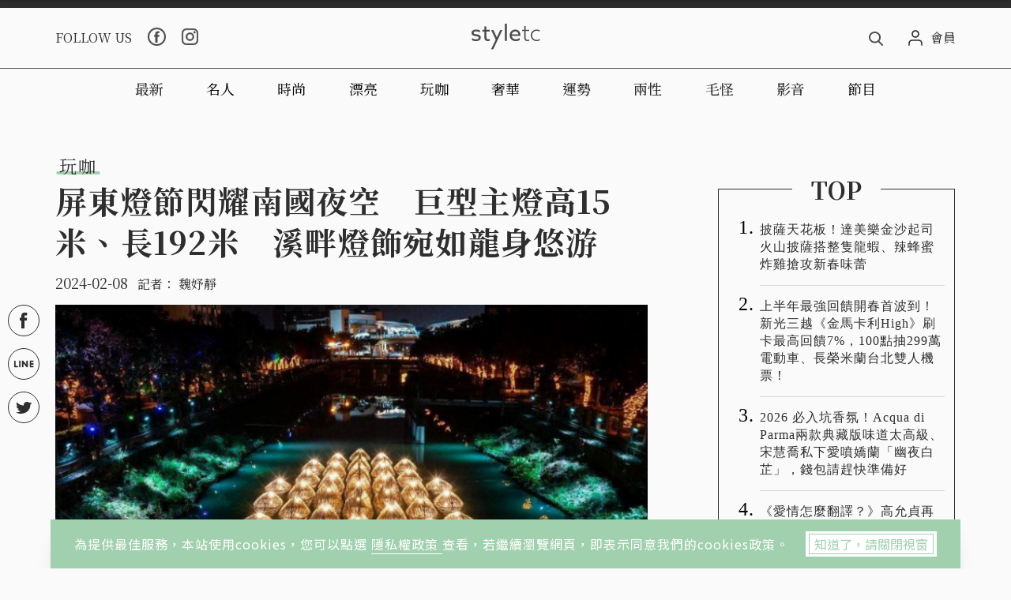

--- FILE ---
content_type: text/html; charset=UTF-8
request_url: https://t.ssp.hinet.net/
body_size: 63
content:
132446a8-d8c6-4805-a889-31c0dee08609!

--- FILE ---
content_type: text/html; charset=UTF-8
request_url: https://t.ssp.hinet.net/
body_size: 64
content:
f16021f8-3240-4f1c-8be8-4236c858f391!

--- FILE ---
content_type: text/html; charset=UTF-8
request_url: https://t.ssp.hinet.net/
body_size: 63
content:
f16021f8-3240-4f1c-8be8-4236c858f391

--- FILE ---
content_type: text/html; charset=utf-8
request_url: https://www.google.com/recaptcha/api2/aframe
body_size: 269
content:
<!DOCTYPE HTML><html><head><meta http-equiv="content-type" content="text/html; charset=UTF-8"></head><body><script nonce="IzBAq3Z-kqP3r27TJp-9Wg">/** Anti-fraud and anti-abuse applications only. See google.com/recaptcha */ try{var clients={'sodar':'https://pagead2.googlesyndication.com/pagead/sodar?'};window.addEventListener("message",function(a){try{if(a.source===window.parent){var b=JSON.parse(a.data);var c=clients[b['id']];if(c){var d=document.createElement('img');d.src=c+b['params']+'&rc='+(localStorage.getItem("rc::a")?sessionStorage.getItem("rc::b"):"");window.document.body.appendChild(d);sessionStorage.setItem("rc::e",parseInt(sessionStorage.getItem("rc::e")||0)+1);localStorage.setItem("rc::h",'1768909585158');}}}catch(b){}});window.parent.postMessage("_grecaptcha_ready", "*");}catch(b){}</script></body></html>

--- FILE ---
content_type: application/javascript;charset=UTF-8
request_url: https://tw.popin.cc/popin_discovery/recommend?mode=new&ad=100&country=tw&url=https%3A%2F%2Fwww.styletc.com%2Farticle%2F316418&&device=pc&media=www.styletc.com&extra=mac&agency=cnplus&topn=50&ad=10&r_category=all&uid=67f3326f34bbe6370d41768909577490&info=eyJ1c2VyX3RkX29zIjoiTWFjIiwidXNlcl90ZF9vc192ZXJzaW9uIjoiMTAuMTUuNyIsInVzZXJfdGRfYnJvd3NlciI6IkNocm9tZSIsInVzZXJfdGRfYnJvd3Nlcl92ZXJzaW9uIjoiMTMxLjAuMCIsInVzZXJfdGRfc2NyZWVuIjoiMTI4MHg3MjAiLCJ1c2VyX3RkX3ZpZXdwb3J0IjoiMTI4MHg3MjAiLCJ1c2VyX3RkX3VzZXJfYWdlbnQiOiJNb3ppbGxhLzUuMCAoTWFjaW50b3NoOyBJbnRlbCBNYWMgT1MgWCAxMF8xNV83KSBBcHBsZVdlYktpdC81MzcuMzYgKEtIVE1MLCBsaWtlIEdlY2tvKSBDaHJvbWUvMTMxLjAuMC4wIFNhZmFyaS81MzcuMzY7IENsYXVkZUJvdC8xLjA7ICtjbGF1ZGVib3RAYW50aHJvcGljLmNvbSkiLCJ1c2VyX3RkX3JlZmVycmVyIjoiIiwidXNlcl90ZF9wYXRoIjoiL2FydGljbGUvMzE2NDE4IiwidXNlcl90ZF9jaGFyc2V0IjoidXRmLTgiLCJ1c2VyX3RkX2xhbmd1YWdlIjoiZW4tdXNAcG9zaXgiLCJ1c2VyX3RkX2NvbG9yIjoiMjQtYml0IiwidXNlcl90ZF90aXRsZSI6IiVFNSVCMSU4RiVFNiU5RCVCMSVFNyU4NyU4OCVFNyVBRiU4MCVFOSU5NiU4MyVFOCU4MCU4MCVFNSU4RCU5NyVFNSU5QyU4QiVFNSVBNCU5QyVFNyVBOSVCQSVFMyU4MCU4MCVFNSVCNyVBOCVFNSU5RSU4QiVFNCVCOCVCQiVFNyU4NyU4OCVFOSVBQiU5ODE1JUU3JUIxJUIzJUUzJTgwJTgxJUU5JTk1JUI3MTkyJUU3JUIxJUIzJUUzJTgwJTgwJUU2JUJBJUFBJUU3JTk1JTk0JUU3JTg3JTg4JUU5JUEzJUJFJUU1JUFFJTlCJUU1JUE2JTgyJUU5JUJFJThEJUU4JUJBJUFCJUU2JTgyJUEwJUU2JUI4JUI4IiwidXNlcl90ZF91cmwiOiJodHRwczovL3d3dy5zdHlsZXRjLmNvbS9hcnRpY2xlLzMxNjQxOCIsInVzZXJfdGRfcGxhdGZvcm0iOiJMaW51eCB4ODZfNjQiLCJ1c2VyX3RkX2hvc3QiOiJ3d3cuc3R5bGV0Yy5jb20iLCJ1c2VyX2RldmljZSI6InBjIiwidXNlcl90aW1lIjoxNzY4OTA5NTc3NTExLCJmcnVpdF9ib3hfcG9zaXRpb24iOiIiLCJmcnVpdF9zdHlsZSI6IiJ9&alg=ltr&uis=%7B%22ss_fl_pp%22%3Anull%2C%22ss_yh_tag%22%3Anull%2C%22ss_pub_pp%22%3Anull%2C%22ss_im_pp%22%3Anull%2C%22ss_im_id%22%3Anull%2C%22ss_gn_pp%22%3Anull%7D&callback=_p6_a0e1a2b36b10
body_size: 39954
content:
_p6_a0e1a2b36b10({"author_name":null,"image":"6c8c583ba0c923ff712848daf1c0e009.jpg","common_category":["business","trip"],"image_url":"https://static.styletc.com/images/cover/18/316418/md-566dd231abdb933cb7923f8f165d5c6a.jpg","title":"屏東燈節閃耀南國夜空　巨型主燈高15米、長192米　溪畔燈飾宛如龍身悠游","category":"玩咖","keyword":[],"url":"https://www.styletc.com/article/316418","pubdate":"202402080000000000","related":[],"hot":[{"url":"https://www.styletc.com/article/465934","title":"宋仲基來台超接地氣！拎北市垃圾袋、曬香菜多力多滋，連蔡英文都留言！","image":"5b53146c509f4829065a4f2e2b9142cc.jpg","pubdate":"202601130000000000","category":"玩咖","common_category":["lifestyle","politics"],"image_url":"https://static.styletc.com/images/cover/34/465934/md-963a37371c449992a4f64819e05a1393.jpg","img_chine_url":"5b53146c509f4829065a4f2e2b9142cc_160.jpg","task":"styletc_task","safe_text":true,"tag":"go_cluster","score":41},{"url":"https://www.styletc.com/article/87124","title":"肉食控請注意！戰斧牛排任你吃VS.肋眼牛排生蠔宴　我全都要","image":"11ce28b8fab51075c5366892bec412a3.jpg","pubdate":"202011260000000000","category":"玩咖","safe_text":true,"common_category":["gourmet","trip"],"image_url":"https://static.styletc.com/images/cover/24/87124/md-31752efc59ea785edb9d41b1b8bbf67c.jpg","task":"styletc_task","score":34},{"url":"https://www.styletc.com/article/466427","title":"小熊維尼100歲了！7-ELEVEN一口氣推80款周邊，居家、3C一次包辦","image":"99fe6e555db9e928796af09c08e8a488.jpg","pubdate":"202601170000000000","category":"玩咖","common_category":["animalpet","carbike"],"image_url":"https://static.styletc.com/images/cover/27/466427/md-0a8ee3687f8af2e4d728613095c67161.jpg","img_chine_url":"99fe6e555db9e928796af09c08e8a488_160.jpg","task":"styletc_task","safe_text":true,"tag":"go_cluster","score":30},{"url":"https://www.styletc.com/article/466403","title":"八大展區一次看！蜷川實花展「海外最大規模」登陸華山，台北街頭藏在作品裡！","image":"3d6ec12214c9db317367a70b8fe51372.jpg","pubdate":"202601160000000000","category":"玩咖","common_category":["business","lifestyle"],"image_url":"https://static.styletc.com/images/cover/3/466403/md-45f1dc2ddafc37b441379bdbaee21b6a.jpg","img_chine_url":"3d6ec12214c9db317367a70b8fe51372_160.jpg","task":"styletc_task","safe_text":true,"tag":"go_cluster","score":11},{"url":"https://www.styletc.com/article/465985","title":"IKEA 「100元以下好物」年度熱銷排行榜！衣架、封口夾、收納神器、清潔救星都是網友推爆必回購","image":"c7beca71fc9f659bee9b9f645c97527b.jpg","pubdate":"202601130000000000","category":"玩咖","common_category":["lifestyle","fashion"],"image_url":"https://static.styletc.com/images/cover/85/465985/md-afa62ea8e6c06aaf456dcf3799e1324b.jpg","img_chine_url":"c7beca71fc9f659bee9b9f645c97527b_160.jpg","task":"styletc_task","safe_text":true,"tag":"go_cluster","score":9},{"url":"https://www.styletc.com/article/466388","title":"亞莉安娜被酸「不夠格」　親吐心聲：非常受傷","image":"deb432a20ac7a1434d4c8ebb4913df0a.jpg","pubdate":"202601160000000000","category":"玩咖","common_category":["digital","sports"],"image_url":"https://static.styletc.com/images/cover/88/466388/md-2b194af61923103a918aa9f680fa7268.jpg","img_chine_url":"deb432a20ac7a1434d4c8ebb4913df0a_160.jpg","task":"styletc_task","safe_text":false,"tag":"go_cluster","score":9},{"url":"https://www.styletc.com/article/466389","title":"電影《金童》卡關六年　 張繼聰自掏腰包終於上映","image":"cbade5230ab9cea46258c3bcbf776f35.jpg","pubdate":"202601160000000000","category":"玩咖","common_category":["lifestyle","social"],"image_url":"https://static.styletc.com/images/cover/89/466389/md-941686e0688d14553713f10716abc2e3.jpg","img_chine_url":"cbade5230ab9cea46258c3bcbf776f35_160.jpg","task":"styletc_task","safe_text":true,"tag":"go_cluster","score":6},{"url":"https://www.styletc.com/article/337220","title":"肯德基套餐百元有找　咔啦脆雞、玉米濃湯搭配自由選","image":"38c9423415a95fb708bc1c3f25bb5e61.jpg","pubdate":"202405160000000000","category":"玩咖","safe_text":false,"common_category":["business","gourmet"],"image_url":"https://static.styletc.com/images/cover/20/337220/md-a513be86a8dd90d2f7c120e50f867bae.jpg","task":"styletc_task","score":6},{"url":"https://www.styletc.com/article/465765","title":"小櫻花來台喝咖啡！和店貓合照引粉絲朝聖，LE SSERAFIM低調逛台北意外成旅遊指南！","image":"b6d22c0bc5f3bcdeb5778036caf7a207.jpg","pubdate":"202601120000000000","category":"玩咖","common_category":["fashion","lifestyle"],"image_url":"https://static.styletc.com/images/cover/65/465765/md-5fd5e805e98ea3d4b9722adf6400c778.jpg","img_chine_url":"b6d22c0bc5f3bcdeb5778036caf7a207_160.jpg","task":"styletc_task","safe_text":false,"tag":"go_cluster","score":5},{"url":"https://www.styletc.com/article/188443","title":"突然覺得沒那麼可愛了？日推曝光花園鰻「全身照」","image":"50cc2b89f87a3c7f6a0d1fc4c34e26e8.jpg","pubdate":"202206110000000000","category":"玩咖","safe_text":true,"common_category":["animalpet","fashion"],"image_url":"https://static.styletc.com/images/cover/43/188443/md-c15b1a3692fcb5135923a853bf2f6c37.jpg","task":"styletc_task","topic":["animalpet","lifestyle"],"score":4},{"url":"https://www.styletc.com/article/466699","title":"《28年毀滅倒數：人骨聖殿》台美勇奪新片雙冠軍　驚喜彩蛋讓粉絲跪求大結局","image":"b621f5d5898c0b71efbe494a755d6546.jpg","pubdate":"202601190000000000","category":"玩咖","common_category":["entertainment","fashion"],"image_url":"https://static.styletc.com/images/cover/99/466699/md-8e6a81a8b44ce086525eba4389276ef6.jpg","img_chine_url":"b621f5d5898c0b71efbe494a755d6546_160.jpg","task":"styletc_task","safe_text":false,"tag":"go_cluster","score":4},{"url":"https://www.styletc.com/article/88372","title":"達摩大集合！祈求各種勝運的大阪勝尾寺","image":"3f4ad41f4226afb39cc98a4d98f9b18e.jpg","pubdate":"202012040000000000","category":"玩咖","safe_text":false,"common_category":["trip","fashion"],"image_url":"https://static.styletc.com/images/cover/72/88372/md-266a0df16dc0443a35957a2b6d8b3c05.jpg","task":"styletc_task","score":4},{"url":"https://www.styletc.com/article/466130","title":"50元開抽！康是美抽抽樂集結SNOOPY、小魔女DoReMi、mikolu，加碼送75吋電視、Switch2！","image":"85bcc39f81c08f11e6686617c1273ffb.jpg","pubdate":"202601150000000000","category":"玩咖","common_category":["entertainment","health"],"image_url":"https://static.styletc.com/images/cover/30/466130/md-4b4109335f542ba6afb232d125c813d8.jpg","img_chine_url":"85bcc39f81c08f11e6686617c1273ffb_160.jpg","task":"styletc_task","safe_text":true,"tag":"go_cluster","score":4},{"url":"https://www.styletc.com/article/465306","title":"馬年送禮不踩雷！2026馬年高顏值春節禮盒，望月、伯朗咖啡、LADY M⋯一次送進心坎裡！","image":"daa0d2276a78563c83b87627c0313d23.jpg","pubdate":"202601090000000000","category":"玩咖","common_category":["fashion","trip"],"image_url":"https://static.styletc.com/images/cover/6/465306/md-8a3e57664cd38cacbf5607bd4d5430e8.jpg","img_chine_url":"daa0d2276a78563c83b87627c0313d23_160.jpg","task":"styletc_task","safe_text":true,"tag":"go_cluster","score":4},{"url":"https://www.styletc.com/article/173590","title":"兒童玩具圖書館即日起到5/1 用玩具跟世界做朋友","image":"595373a574b85b6a138a2c18b9445f38.jpg","pubdate":"202203210000000000","category":"玩咖","safe_text":true,"common_category":["lifestyle","business"],"image_url":"https://static.styletc.com/images/cover/90/173590/md-1b3fa986286500d1dfc248b068e90590.jpg","task":"styletc_task","topic":["education","parenting"],"score":3},{"url":"https://www.styletc.com/article/126006","title":"想出國想瘋了！網友自製「飛機餐」神還原，連「空景照」、「宣導短片」通通有！","image":"d1f246216fdbc8e90f39d882be297c03.jpg","pubdate":"202106300000000000","category":"玩咖","safe_text":false,"common_category":["lifestyle","trip"],"image_url":"https://static.styletc.com/images/cover/6/126006/md-b011581abe9a2512ec64472a6099f8de.jpg","task":"styletc_task","topic":["weightloss"],"score":3},{"url":"https://www.styletc.com/article/461495","title":"陳意涵《陽光女子合唱團》哭到想出「哭戲教學書」  還把兩歲小演員帶回家培養感情","image":"f002521779b75255bdd53c5325433e65.jpg","pubdate":"202512130000000000","category":"玩咖","common_category":["lifestyle","social"],"image_url":"https://static.styletc.com/images/cover/95/461495/md-4fd44dae4ad4784ab7a5a8d744cc16ed.jpg","img_chine_url":"f002521779b75255bdd53c5325433e65_160.jpg","task":"styletc_task","safe_text":true,"tag":"go_cluster","score":3},{"url":"https://www.styletc.com/article/466423","title":"7億票房打破影史紀錄　《情感的價值》獲讚「今年最好看的電影」","image":"af260406012270c1eff44da5b6d158d1.jpg","pubdate":"202601180000000000","category":"玩咖","common_category":["business","lifestyle"],"image_url":"https://static.styletc.com/images/cover/23/466423/md-b6c533b966ab98ad60e71a7d14a8cb42.jpg","img_chine_url":"af260406012270c1eff44da5b6d158d1_160.jpg","task":"styletc_task","safe_text":true,"tag":"go_cluster","score":3},{"url":"https://www.styletc.com/article/400781","title":"《葬送的芙莉蓮》釋出全新視覺圖！第二季「這時間」開播","image":"58919d5b4fd5fd50cef00fb226e4bc30.jpg","pubdate":"202503060000000000","category":"玩咖","safe_text":false,"common_category":["business","entertainment"],"image_url":"https://static.styletc.com/images/cover/81/400781/md-e6e9e750e7408ae08fe9f54a1f80a267.jpg","task":"styletc_task","score":3},{"url":"https://www.styletc.com/article/164160","title":"2022「藏壽司x鬼滅之刃」新春賀歲第二彈！周邊實用小物限量出沒全台店鋪 年節新菜單加一！","image":"83a881aeca466228d19f500d1017d732.jpg","pubdate":"202201220000000000","category":"玩咖","safe_text":false,"common_category":["business","gourmet"],"image_url":"https://static.styletc.com/images/cover/60/164160/md-009e4eb4d2a3f94615029302ffaff15b.jpg","task":"styletc_task","topic":["moon_festival","gourmet","trip"],"score":3},{"url":"https://www.styletc.com/article/293015","title":"「同時亮燈要看哪一個？」日本看似矛盾的箭頭紅綠燈","image":"7060a7373b50612c3b539c1051c04fbd.jpg","pubdate":"202310290000000000","category":"玩咖","safe_text":false,"common_category":["business","lifestyle"],"image_url":"https://static.styletc.com/images/cover/15/293015/md-f8f2088e33eb50d8e81cf65813fac505.jpeg","task":"styletc_task","score":3},{"url":"https://www.styletc.com/article/363313","title":"韓人氣BL劇《非意圖的戀愛談》衍生作品　「副CP」浩泰＆東熙再續前緣","image":"1b0cde618b78b2f4845b6bc64517c5ea.jpg","pubdate":"202409180000000000","category":"玩咖","safe_text":false,"common_category":["entertainment","fashion"],"image_url":"https://static.styletc.com/images/cover/13/363313/md-a4c7383db007c78dc3ad59a4e65b60a6.jpg","task":"styletc_task","score":2},{"url":"https://www.styletc.com/article/221596","title":"東京藝術家天野タケル舉辦台灣首展　自拍濾鏡、限量聯名餐飲　打造沉浸式體驗","image":"484af1eaceb5e1c4ef84bd13916c7b25.jpg","pubdate":"202211220000000000","category":"玩咖","safe_text":false,"common_category":["business","fashion"],"image_url":"https://static.styletc.com/images/cover/96/221596/md-f22f5b72cb80600103090e83d416fb83.jpg","task":"styletc_task","topic":["fashion","trip"],"score":2},{"url":"https://www.styletc.com/article/164243","title":"日本也有抹茶山？漫步伊豆半島「大室山」的火山口 飽覽零死角絕美風景","image":"40eadb1f354cf729fb44fbb74df29334.jpg","pubdate":"202201290000000000","category":"玩咖","safe_text":true,"common_category":["business","trip"],"image_url":"https://static.styletc.com/images/cover/43/164243/md-f85fd5e98e2cc968023adaaa56f95cc7.jpeg","task":"styletc_task","score":2},{"url":"https://www.styletc.com/article/266432","title":"《伊藤潤二 恐怖展2》開展！人頭氣球驚嚇展出，全新周邊粉絲快買爆！","image":"198c8cce9ffda8dd8ff09d635058dd9a.jpg","pubdate":"202306300000000000","category":"玩咖","safe_text":false,"common_category":["fashion","business"],"image_url":"https://static.styletc.com/images/cover/32/266432/md-10c787b4a544ae64c7e9785b786cb51a.jpg","task":"styletc_task","score":2},{"url":"https://www.styletc.com/article/279171","title":"Netflix 9月份上下架清單！這部神劇要說掰掰，韓版《想見你》這天上架！","image":"514a4972724a572aa9607ac4af3473ba.jpg","pubdate":"202308250000000000","category":"玩咖","safe_text":false,"common_category":["entertainment","lovemarrige"],"image_url":"https://static.styletc.com/images/cover/71/279171/md-33b6cac8013d5d93dc319892c9e685af.png","task":"styletc_task","score":2},{"url":"https://www.styletc.com/article/466691","title":"娜塔麗波曼監製動畫稱霸歐洲奧斯卡　《再見未來男孩》勇奪最佳動畫","image":"98889204576ced854eda566eb872281e.jpg","pubdate":"202601190000000000","category":"玩咖","common_category":["lifestyle","social"],"image_url":"https://static.styletc.com/images/cover/91/466691/md-5531b82260a38383153c2b77874f3e07.jpg","img_chine_url":"98889204576ced854eda566eb872281e_160.jpg","task":"styletc_task","safe_text":true,"tag":"go_cluster","score":2},{"url":"https://www.styletc.com/article/463976","title":"盤點2026新年禮盒！炎亞綸點心品牌HOHOS、百年巧克力Venchi、名古屋百年蝦餅一次看","image":"024eb957d11df0ad5884b720d4236697.jpg","pubdate":"202512300000000000","category":"玩咖","common_category":["trip","sports"],"image_url":"https://static.styletc.com/images/cover/76/463976/md-46e9298a100c791c814b15ca02582823.jpg","img_chine_url":"024eb957d11df0ad5884b720d4236697_160.jpg","task":"styletc_task","safe_text":true,"tag":"go_cluster","score":2},{"url":"https://www.styletc.com/article/322152","title":"酒店鍋物品牌對中指定生肖和牛免費吃！還有85折吃到飽等多項優惠！","image":"5b162dbf5b3d8c0c41efbd7fe719c8aa.jpg","pubdate":"202403060000000000","category":"玩咖","safe_text":true,"common_category":["gourmet","lifestyle"],"image_url":"https://static.styletc.com/images/cover/52/322152/md-957550de6060b56f5714c520a5c22f7f.jpg","task":"styletc_task","score":2},{"url":"https://www.styletc.com/article/437227","title":"蕾潔來襲！《鏈鋸人》劇場版登場，戀愛與戰鬥全面升級","image":"8267350a1a64b9f3fc06eceb84cbf11e.jpg","pubdate":"202508100000000000","category":"玩咖","safe_text":false,"common_category":["entertainment","fashion"],"image_url":"https://static.styletc.com/images/cover/27/437227/md-49ea3b3761da7cabac0bbe68bc249500.jpg","task":"styletc_task","score":2},{"url":"https://www.styletc.com/article/395352","title":"7-ELEVEN推吉伊卡哇、DINOTAENG超萌周邊　訂好鬧鐘準備開搶　","image":"00ae6827737d7b6911685c96529d08a6.jpg","pubdate":"202502100000000000","category":"玩咖","safe_text":true,"common_category":["fashion","lifestyle"],"image_url":"https://static.styletc.com/images/cover/52/395352/md-72a06798a2f8181ff6c6f0455720ad4b.jpg","task":"styletc_task","score":2},{"url":"https://www.styletc.com/article/465498","title":"東京後花園！50分鐘走進多摩秘境，江戶老街、繪本村落超夢幻！","image":"2678f00e7200fd258f972c84eaab28c9.jpg","pubdate":"202601100000000000","category":"玩咖","common_category":["trip","lifestyle"],"image_url":"https://static.styletc.com/images/cover/98/465498/md-e2ec2042936c58f570c6dc34da5d4827.jpg","img_chine_url":"2678f00e7200fd258f972c84eaab28c9_160.jpg","task":"styletc_task","safe_text":true,"tag":"go_cluster","score":2},{"url":"https://www.styletc.com/article/224326","title":"年菜組合早鳥優惠！佛跳牆、鳳爪、牛肚 花小錢就能吃5菜2湯1甜點！","image":"df68d05097acf4fb0b00485a6e55cd83.jpg","pubdate":"202212050000000000","category":"玩咖","safe_text":true,"common_category":["gourmet","lifestyle"],"image_url":"https://static.styletc.com/images/cover/26/224326/md-cf5eb08053cfff99bc7acd1ffa83fb81.jpg","task":"styletc_task","topic":["weightloss","gourmet","discount"],"score":2},{"url":"https://www.styletc.com/article/108712","title":"法餐與燒肉的結合　兩大品牌打造聯名私廚　4月正式開幕","image":"b7a520ebdc9ff36cc31ca42cf89844fd.jpg","pubdate":"202103230000000000","category":"玩咖","safe_text":true,"common_category":["gourmet","business"],"image_url":"https://static.styletc.com/images/cover/12/108712/md-05c92f88a47da53898f7b81ec25dba4c.JPG","task":"styletc_task","score":2},{"url":"https://www.styletc.com/article/193631","title":"在移動中認識林業文化　搭阿里山百年林鐵郵輪式列車　暢遊四大站","image":"42d7ad53ac318b7fbcac125e3765a213.jpg","pubdate":"202207070000000000","category":"玩咖","safe_text":true,"common_category":["trip","business"],"image_url":"https://static.styletc.com/images/cover/31/193631/md-550e1759f5d0d32e079ba26b032e98bc.jpg","task":"styletc_task","topic":["trip","social"],"score":1},{"url":"https://www.styletc.com/article/224582","title":"心臟爆擊！五桐號飲料杯全換上「DinoTaeng」，還有超萌聯名周邊可以換購！","image":"b5595ce3b426fa403ceb3c5fdf7ff7be.jpg","pubdate":"202212060000000000","category":"玩咖","safe_text":true,"common_category":["gourmet","lifestyle"],"image_url":"https://static.styletc.com/images/cover/82/224582/md-5d02568eb45c4a10ca6588f4334d213e.png","task":"styletc_task","topic":["fashion","trip"],"score":1},{"url":"https://www.styletc.com/article/135072","title":"「大家都是第一次活在這世界上，所以有點小失誤也是可以的」《沒關係，是愛情啊》台詞金句，帶你和自己和解","image":"2f5aa6d489dca5bef43563fec95177e5.jpg","pubdate":"202108200000000000","category":"玩咖","safe_text":false,"common_category":["entertainment","lovemarrige"],"image_url":"https://static.styletc.com/images/cover/72/135072/md-1fc9c16e15a748443c0e97ca5f50f6e7.png","task":"styletc_task","score":1},{"url":"https://www.styletc.com/article/239280","title":"《星期三》小狼女之前的代表作？是自己的爸爸也是爺爺？","image":"136b9b22bd1347a69871d2e47bd46ad0.jpg","pubdate":"202302160000000000","category":"玩咖","safe_text":false,"common_category":["entertainment","lifestyle"],"image_url":"https://static.styletc.com/images/cover/80/239280/md-281a4f9d3c6b76753c90f9d32f7ca0e9.jpg","task":"styletc_task","score":1},{"url":"https://www.styletc.com/article/165321","title":"星品味1／《素還真》超炫英雄場景配件　堪稱台灣特效英雄片","image":"5fcb8d0a68c047b69c24b3329c4fd931.jpg","pubdate":"202201280000000000","category":"玩咖","safe_text":false,"common_category":["fashion","lifestyle"],"image_url":"https://static.styletc.com/images/cover/21/165321/md-70927ae876afb930d69678b6f852d626.jpg","task":"styletc_task","topic":["fashion","shopping"],"score":1},{"url":"https://www.styletc.com/article/207449","title":"隨手一拍都是精彩大片！倫敦「烏斯山谷高架橋」隱藏的橋底隧道","image":"004cbdabe4c5e512de009680bc6ba4bd.jpg","pubdate":"202209180000000000","category":"玩咖","safe_text":true,"common_category":["trip","business"],"image_url":"https://static.styletc.com/images/cover/49/207449/md-321e17e8aa224d19e94c09b8a4d36c7d.png","task":"styletc_task","topic":["trip","fashion"],"score":1},{"url":"https://www.styletc.com/article/260315","title":"新竹第一家！馬辣集團燒肉吃到飽新品牌，6/2日試營運！598元起享海陸大餐、「Bellota頂級松阪豬」免費送！","image":"d3de11e382a82072121f680abc121442.jpg","pubdate":"202306010000000000","category":"玩咖","safe_text":true,"common_category":["gourmet","lifestyle"],"image_url":"https://static.styletc.com/images/cover/15/260315/md-ee9eb3da97f47760336fdc0da7a2c41a.jpg","task":"styletc_task","score":1},{"url":"https://www.styletc.com/article/152129","title":"鐵板燒控看過來！「肉多多集團」推出新品牌，「無菜單料理」竟含龍蝦、A5和牛！","image":"0c6a487ff178026cfc5c8ffd7219f145.jpg","pubdate":"202111230000000000","category":"玩咖","safe_text":true,"common_category":["gourmet","lifestyle"],"image_url":"https://static.styletc.com/images/cover/29/152129/md-ae94531d92402fb4d28d538651d953cd.jpg","task":"styletc_task","topic":["gourmet","trip"],"score":1},{"url":"https://www.styletc.com/article/246136","title":"府城文青小旅行2／沿著時光隧道走進「文鼎留聲博物館」　聆聽2百年來聲音紀錄史","image":"dccaf62f991739f3b72d3c23712f786b.jpg","pubdate":"202303250000000000","category":"玩咖","safe_text":true,"common_category":["business","lifestyle"],"image_url":"https://static.styletc.com/images/cover/36/246136/md-9802988f2cc1bb7faf67495b35f1b79b.jpg","task":"styletc_task","score":1},{"url":"https://www.styletc.com/article/358122","title":"暑假大檔期，《角頭》系列故事《角頭－大橋頭》現正熱映中","image":"60acd7facc647553b4f88690f1618612.jpg","pubdate":"202408240000000000","category":"玩咖","safe_text":true,"common_category":["business","entertainment"],"image_url":"https://static.styletc.com/images/cover/22/358122/md-8624abe9d45a565005b58fbd9176237d.jpg","task":"styletc_task","score":1},{"url":"https://www.styletc.com/article/159724","title":"顏色鮮紅的草莓不一定甜？日本專家公開4個挑選草莓的方法","image":"67dc9106367f597c67619a79b9bd7891.jpg","pubdate":"202201010000000000","category":"玩咖","safe_text":true,"common_category":["beauty","fashion"],"image_url":"https://static.styletc.com/images/cover/24/159724/md-08ecdc2bcc55e5c028e83bde24753aff.jpeg","task":"styletc_task","topic":["gourmet","fashion"],"score":1},{"url":"https://www.styletc.com/article/220933","title":"為什麼好多歐美明星都在喝的「燕麥奶」？原來它對皮膚超友善！連皮膚科醫師都大推它是取代牛奶的最佳替代品！","image":"a1a5cf78d108204c62007dec25d5ba4e.jpg","pubdate":"202211180000000000","category":"玩咖","safe_text":false,"common_category":["fashion","beauty"],"image_url":"https://static.styletc.com/images/cover/33/220933/md-fd7e8b83f80e9e606f77d23e40a7344b.jpg","task":"styletc_task","topic":["weightloss","supplement","fashion","lovemarriage"],"score":1},{"url":"https://www.styletc.com/article/293757","title":"萬聖節變裝打卡餐飲享9折！法醫驗屍解剖檯「現切現吃」！","image":"9e690d60f81b9f8ca7fd811ceaf973da.jpg","pubdate":"202310300000000000","category":"玩咖","safe_text":false,"common_category":["trip","lifestyle"],"image_url":"https://static.styletc.com/images/cover/57/293757/md-b2e017e1ef706e0ff8a2ef1492b71472.jpg","task":"styletc_task","score":1},{"url":"https://www.styletc.com/article/283683","title":"全家霜淇淋9元開吃　優惠限時8天必搶吃","image":"52a6313e00742c430a3eb9f1dd3581a0.jpg","pubdate":"202309140000000000","category":"玩咖","safe_text":true,"common_category":["business","lifestyle"],"image_url":"https://static.styletc.com/images/cover/83/283683/md-8f4331b00fdce74d1efb33ecd333f739.JPG","task":"styletc_task","score":1},{"url":"https://www.styletc.com/article/123493","title":"6、7月韓劇清單！全智賢、徐玄振、宋江強勢回歸，羅曼史、懸疑劇未播先熱超期待！","image":"a13b0092e6d3a91e927fd61474b87fcb.jpg","pubdate":"202106150000000000","category":"玩咖","safe_text":false,"common_category":["entertainment","lifestyle"],"image_url":"https://static.styletc.com/images/cover/93/123493/md-3059d06af460ab9974073932784af88c.jpg","task":"styletc_task","score":1},{"url":"https://www.styletc.com/article/223647","title":"追求永續發展也要同時享樂！兼具滑雪與攀岩功能的丹麥發電廠","image":"11b159492a04ed3f0a11f3a9c4a6e704.jpg","pubdate":"202212040000000000","category":"玩咖","safe_text":true,"common_category":["business","fashion"],"image_url":"https://static.styletc.com/images/cover/47/223647/md-3cc099f79278db830cf0876f112cbffe.jpg","task":"styletc_task","topic":["fashion","carbike"],"score":1}],"share":0,"pop":[],"ad":[{"_id":"529667381","title":"WASHLET除菌機種優惠倒數中","image":"https://imageaws.popin.cc/ML/7fdf6ca444b46e36b154c30f0db03399.png","origin_url":"","url":"https://trace.popin.cc/ju/ic?tn=6e22bb022cd37340eb88f5c2f2512e40&trackingid=de568f4216c7bb27edef6f33c41fd7c5&acid=29257&data=[base64]&uid=67f3326f34bbe6370d41768909577490&mguid=&gprice=zSrDPWGGmrB2pkIHBLeDAu41JOh4fT0NRP6xf52u4y0&pb=d","imp":"","media":"TOTO Taiwan","campaign":"4540711","nid":"529667381","imptrackers":["https://trace.popin.cc/ju/ic?tn=6e22bb022cd37340eb88f5c2f2512e40&trackingid=de568f4216c7bb27edef6f33c41fd7c5&acid=29257&data=[base64]&uid=67f3326f34bbe6370d41768909577490&mguid="],"clicktrackers":["https://a.popin.cc/popin_redirect/redirect?lp=&data=[base64]&token=de568f4216c7bb27edef6f33c41fd7c5&t=1768909579521&uid=67f3326f34bbe6370d41768909577490&nc=1&crypto=0dQIDkXH8gmS8dmuFPY13oYxMYPFyjOqLSzbkwTWz_4="],"score":0.030597373288106838,"score2":0.031615555000000004,"privacy":"","trackingid":"de568f4216c7bb27edef6f33c41fd7c5","c2":0.0,"c3":0.0,"image_fit":true,"image_background":0,"c":3.0,"userid":"4A_貝立得_台灣東陶_TOTO"},{"_id":"293801057","title":"三步驟輕鬆試算，守護銀髮族健康","image":"https://imageaws.popin.cc/ML/f9909a24d372e2235f12f5cbff354893.png","origin_url":"","url":"https://trace.popin.cc/ju/ic?tn=6e22bb022cd37340eb88f5c2f2512e40&trackingid=45ff612e0f75db99611bbed133474a30&acid=1209&data=[base64]&uid=67f3326f34bbe6370d41768909577490&mguid=&gprice=zSrDPWGGmrB2pkIHBLeDAu41JOh4fT0NRP6xf52u4y0&pb=d","imp":"","media":"安達人壽 銀領健康","campaign":"2571312","nid":"293801057","imptrackers":["https://trace.popin.cc/ju/ic?tn=6e22bb022cd37340eb88f5c2f2512e40&trackingid=45ff612e0f75db99611bbed133474a30&acid=1209&data=[base64]&uid=67f3326f34bbe6370d41768909577490&mguid="],"clicktrackers":["https://a.popin.cc/popin_redirect/redirect?lp=&data=[base64]&token=45ff612e0f75db99611bbed133474a30&t=1768909579522&uid=67f3326f34bbe6370d41768909577490&nc=1&crypto=0dQIDkXH8gmS8dmuFPY13oYxMYPFyjOqLSzbkwTWz_4="],"score":0.030597373288106838,"score2":0.031615555000000004,"privacy":"","trackingid":"45ff612e0f75db99611bbed133474a30","c2":0.0,"c3":0.0,"image_fit":false,"image_background":0,"c":3.0,"userid":"nicky"},{"_id":"270477078","title":"一分鐘試算 定期手術險保費","image":"https://imageaws.popin.cc/ML/45e4e14a4d6e5e2044252cb9d6773059.png","origin_url":"","url":"https://trace.popin.cc/ju/ic?tn=6e22bb022cd37340eb88f5c2f2512e40&trackingid=2472bca260a110345a40da5243e1dde1&acid=1209&data=[base64]&uid=67f3326f34bbe6370d41768909577490&mguid=&gprice=zSrDPWGGmrB2pkIHBLeDAu41JOh4fT0NRP6xf52u4y0&pb=d","imp":"","media":"安達人壽 得醫助手","campaign":"2571312","nid":"270477078","imptrackers":["https://trace.popin.cc/ju/ic?tn=6e22bb022cd37340eb88f5c2f2512e40&trackingid=2472bca260a110345a40da5243e1dde1&acid=1209&data=[base64]&uid=67f3326f34bbe6370d41768909577490&mguid="],"clicktrackers":["https://a.popin.cc/popin_redirect/redirect?lp=&data=[base64]&token=2472bca260a110345a40da5243e1dde1&t=1768909579522&uid=67f3326f34bbe6370d41768909577490&nc=1&crypto=0dQIDkXH8gmS8dmuFPY13oYxMYPFyjOqLSzbkwTWz_4="],"score":0.030597373288106838,"score2":0.031615555000000004,"privacy":"","trackingid":"2472bca260a110345a40da5243e1dde1","c2":0.0,"c3":0.0,"image_fit":false,"image_background":0,"c":3.0,"userid":"nicky"},{"_id":"437780032","title":"不怕市場震盪，保障不變，現在就進場。一分鐘三步驟，立即試算還本型意外險保費","image":"https://imageaws.popin.cc/ML/948d0c79f6d550efa2348e3e429105e2.png","origin_url":"","url":"https://trace.popin.cc/ju/ic?tn=6e22bb022cd37340eb88f5c2f2512e40&trackingid=216c53b2a4ce63f2ea0395b236c79859&acid=1209&data=[base64]&uid=67f3326f34bbe6370d41768909577490&mguid=&gprice=zSrDPWGGmrB2pkIHBLeDAu41JOh4fT0NRP6xf52u4y0&pb=d","imp":"","media":"安達人壽 意保安鑫","campaign":"2571312","nid":"437780032","imptrackers":["https://trace.popin.cc/ju/ic?tn=6e22bb022cd37340eb88f5c2f2512e40&trackingid=216c53b2a4ce63f2ea0395b236c79859&acid=1209&data=[base64]&uid=67f3326f34bbe6370d41768909577490&mguid="],"clicktrackers":["https://a.popin.cc/popin_redirect/redirect?lp=&data=[base64]&token=216c53b2a4ce63f2ea0395b236c79859&t=1768909579522&uid=67f3326f34bbe6370d41768909577490&nc=1&crypto=0dQIDkXH8gmS8dmuFPY13oYxMYPFyjOqLSzbkwTWz_4="],"score":0.030597373288106838,"score2":0.031615555000000004,"privacy":"","trackingid":"216c53b2a4ce63f2ea0395b236c79859","c2":0.0,"c3":0.0,"image_fit":false,"image_background":0,"c":3.0,"userid":"nicky"},{"_id":"270477083","title":"一分鐘試算，醫療險+意外險保費","image":"https://imageaws.popin.cc/ML/cab54ac0370e2eb68ef2712f304cc15b.png","origin_url":"","url":"https://trace.popin.cc/ju/ic?tn=6e22bb022cd37340eb88f5c2f2512e40&trackingid=3c45aa620b49d0c699b64d7b68ce349e&acid=1209&data=[base64]&uid=67f3326f34bbe6370d41768909577490&mguid=&gprice=zSrDPWGGmrB2pkIHBLeDAu41JOh4fT0NRP6xf52u4y0&pb=d","imp":"","media":"安達人壽新全力醫付","campaign":"2571312","nid":"270477083","imptrackers":["https://trace.popin.cc/ju/ic?tn=6e22bb022cd37340eb88f5c2f2512e40&trackingid=3c45aa620b49d0c699b64d7b68ce349e&acid=1209&data=[base64]&uid=67f3326f34bbe6370d41768909577490&mguid="],"clicktrackers":["https://a.popin.cc/popin_redirect/redirect?lp=&data=[base64]&token=3c45aa620b49d0c699b64d7b68ce349e&t=1768909579522&uid=67f3326f34bbe6370d41768909577490&nc=1&crypto=0dQIDkXH8gmS8dmuFPY13oYxMYPFyjOqLSzbkwTWz_4="],"score":0.030597373288106838,"score2":0.031615555000000004,"privacy":"","trackingid":"3c45aa620b49d0c699b64d7b68ce349e","c2":0.0,"c3":0.0,"image_fit":false,"image_background":0,"c":3.0,"userid":"nicky"},{"_id":"219550717","title":"追劇追太久 護眼保單要入手【安心護眼定期眼睛險】","image":"https://imageaws.popin.cc/ML/41d21a4bf173e32a4c9f1055fde78b21.png","origin_url":"","url":"https://trace.popin.cc/ju/ic?tn=6e22bb022cd37340eb88f5c2f2512e40&trackingid=1a6eb09c877d5210d8d074d55430fe75&acid=1209&data=[base64]&uid=67f3326f34bbe6370d41768909577490&mguid=&gprice=zSrDPWGGmrB2pkIHBLeDAu41JOh4fT0NRP6xf52u4y0&pb=d","imp":"","media":"安達人壽 安心護眼","campaign":"2571312","nid":"219550717","imptrackers":["https://trace.popin.cc/ju/ic?tn=6e22bb022cd37340eb88f5c2f2512e40&trackingid=1a6eb09c877d5210d8d074d55430fe75&acid=1209&data=[base64]&uid=67f3326f34bbe6370d41768909577490&mguid="],"clicktrackers":["https://a.popin.cc/popin_redirect/redirect?lp=&data=[base64]&token=1a6eb09c877d5210d8d074d55430fe75&t=1768909579523&uid=67f3326f34bbe6370d41768909577490&nc=1&crypto=0dQIDkXH8gmS8dmuFPY13oYxMYPFyjOqLSzbkwTWz_4="],"score":0.030597373288106838,"score2":0.031615555000000004,"privacy":"","trackingid":"1a6eb09c877d5210d8d074d55430fe75","c2":0.0,"c3":0.0,"image_fit":false,"image_background":0,"c":3.0,"userid":"nicky"},{"_id":"531583299","title":"【御瑪卡】我們不敢說自己多強 但起碼能滿足你的需求","image":"https://imageaws.popin.cc/ML/abb9d8b951ad049c07f5553f3d205ad4.png","origin_url":"","url":"https://trace.popin.cc/ju/ic?tn=6e22bb022cd37340eb88f5c2f2512e40&trackingid=1c2683d332b3e97299a71d1d366ef59d&acid=33395&data=[base64]&uid=67f3326f34bbe6370d41768909577490&mguid=&gprice=nEWM4wFddVDyszMLA4wfn97QAvPyIFemmTMbc8IXIac&pb=d","imp":"","media":"三得利健康網路商店","campaign":"4553582","nid":"531583299","imptrackers":["https://trace.popin.cc/ju/ic?tn=6e22bb022cd37340eb88f5c2f2512e40&trackingid=1c2683d332b3e97299a71d1d366ef59d&acid=33395&data=[base64]&uid=67f3326f34bbe6370d41768909577490&mguid="],"clicktrackers":["https://a.popin.cc/popin_redirect/redirect?lp=&data=[base64]&token=1c2683d332b3e97299a71d1d366ef59d&t=1768909579520&uid=67f3326f34bbe6370d41768909577490&nc=1&crypto=0dQIDkXH8gmS8dmuFPY13oYxMYPFyjOqLSzbkwTWz_4="],"score":6.847080194412548E-4,"score2":7.07493E-4,"privacy":"","trackingid":"1c2683d332b3e97299a71d1d366ef59d","c2":1.9652245100587606E-4,"c3":0.0,"image_fit":true,"image_background":0,"c":6.0,"userid":"4A_迪艾思_三得利_御瑪卡"},{"_id":"532524424","title":"[御瑪卡]強勢登台，顧好晚上的體力，工作x家庭兼顧","image":"https://imageaws.popin.cc/ML/a20a9e6e0559374852438766b5056465.png","origin_url":"","url":"https://trace.popin.cc/ju/ic?tn=6e22bb022cd37340eb88f5c2f2512e40&trackingid=8083fa6f3de53d4bca32532b70fafb46&acid=33395&data=[base64]&uid=67f3326f34bbe6370d41768909577490&mguid=&gprice=dh9xuZIo-D-w-Mq_1vnF5rjBeqhixwtGj1SyPiksD_U&pb=d","imp":"","media":"三得利健康網路商店","campaign":"4277257","nid":"532524424","imptrackers":["https://trace.popin.cc/ju/ic?tn=6e22bb022cd37340eb88f5c2f2512e40&trackingid=8083fa6f3de53d4bca32532b70fafb46&acid=33395&data=[base64]&uid=67f3326f34bbe6370d41768909577490&mguid="],"clicktrackers":["https://a.popin.cc/popin_redirect/redirect?lp=&data=[base64]&token=8083fa6f3de53d4bca32532b70fafb46&t=1768909579520&uid=67f3326f34bbe6370d41768909577490&nc=1&crypto=0dQIDkXH8gmS8dmuFPY13oYxMYPFyjOqLSzbkwTWz_4="],"score":6.492456638003389E-4,"score2":6.7085E-4,"privacy":"","trackingid":"8083fa6f3de53d4bca32532b70fafb46","c2":1.8069268844556063E-4,"c3":0.015469340607523918,"image_fit":true,"image_background":0,"c":6.187733,"userid":"4A_迪艾思_三得利_御瑪卡"},{"_id":"504135195","title":"想告別臉上肝斑？年底前聚會靠矽谷電波X養出好膚質，溫和除斑不怕復發","image":"https://imageaws.popin.cc/ML/3fb83d42f6f4bba2a8e4f13d924c7172.png","origin_url":"","url":"https://trace.popin.cc/ju/ic?tn=6e22bb022cd37340eb88f5c2f2512e40&trackingid=814482f3e7597ab3781bc75b223007c4&acid=24961&data=[base64]&uid=67f3326f34bbe6370d41768909577490&mguid=&gprice=eVtffOsxzx0X-8pjOOZohjEiWRi80nTGhO8JGONwYWQ&pb=d","imp":"","media":"矽谷電波X","campaign":"4352427","nid":"504135195","imptrackers":["https://trace.popin.cc/ju/ic?tn=6e22bb022cd37340eb88f5c2f2512e40&trackingid=814482f3e7597ab3781bc75b223007c4&acid=24961&data=[base64]&uid=67f3326f34bbe6370d41768909577490&mguid="],"clicktrackers":["https://a.popin.cc/popin_redirect/redirect?lp=&data=[base64]&token=814482f3e7597ab3781bc75b223007c4&t=1768909579520&uid=67f3326f34bbe6370d41768909577490&nc=1&crypto=0dQIDkXH8gmS8dmuFPY13oYxMYPFyjOqLSzbkwTWz_4="],"score":6.066235228100062E-4,"score2":6.2681E-4,"privacy":"","trackingid":"814482f3e7597ab3781bc75b223007c4","c2":2.1763882250525057E-4,"c3":0.0,"image_fit":true,"image_background":0,"c":4.8,"userid":"沃醫學_Sylfirm矽谷電波"},{"_id":"530206431","title":"75%男2週口碑有感！表現自己的時候 別忘記帶御瑪卡","image":"https://imageaws.popin.cc/ML/73f9e00e2afa4569a2ae7ba4c4b6a24b.png","origin_url":"","url":"https://trace.popin.cc/ju/ic?tn=6e22bb022cd37340eb88f5c2f2512e40&trackingid=7ca32abc4014b0b578f76b0546536f4b&acid=33395&data=[base64]&uid=67f3326f34bbe6370d41768909577490&mguid=&gprice=g41kmQclsUIgWTzIr85raURfZLEQ3H8SjXpKq1PPVZ4&pb=d","imp":"","media":"三得利健康網路商店","campaign":"4277257","nid":"530206431","imptrackers":["https://trace.popin.cc/ju/ic?tn=6e22bb022cd37340eb88f5c2f2512e40&trackingid=7ca32abc4014b0b578f76b0546536f4b&acid=33395&data=[base64]&uid=67f3326f34bbe6370d41768909577490&mguid="],"clicktrackers":["https://a.popin.cc/popin_redirect/redirect?lp=&data=[base64]&token=7ca32abc4014b0b578f76b0546536f4b&t=1768909579521&uid=67f3326f34bbe6370d41768909577490&nc=1&crypto=0dQIDkXH8gmS8dmuFPY13oYxMYPFyjOqLSzbkwTWz_4="],"score":5.940174050153062E-4,"score2":6.13784E-4,"privacy":"","trackingid":"7ca32abc4014b0b578f76b0546536f4b","c2":1.6532125300727785E-4,"c3":0.015469340607523918,"image_fit":true,"image_background":0,"c":6.187733,"userid":"4A_迪艾思_三得利_御瑪卡"},{"_id":"257616596","title":"上班看電腦 眼睛壓力大 護眼保單要入手【安心護眼定期眼睛險】","image":"https://imageaws.popin.cc/ML/3044360057d853ccc3be5884043a0a31.png","origin_url":"","url":"https://trace.popin.cc/ju/ic?tn=6e22bb022cd37340eb88f5c2f2512e40&trackingid=e27fd34fcbf1b3a689778bae1f9aecd5&acid=1209&data=[base64]&uid=67f3326f34bbe6370d41768909577490&mguid=&gprice=G7qmGKMVQhjUcEGaVXn9VELcjFBlawCSZ80NqiMS38U&pb=d","imp":"","media":"安達人壽 安心護眼","campaign":"2571312","nid":"257616596","imptrackers":["https://trace.popin.cc/ju/ic?tn=6e22bb022cd37340eb88f5c2f2512e40&trackingid=e27fd34fcbf1b3a689778bae1f9aecd5&acid=1209&data=[base64]&uid=67f3326f34bbe6370d41768909577490&mguid="],"clicktrackers":["https://a.popin.cc/popin_redirect/redirect?lp=&data=[base64]&token=e27fd34fcbf1b3a689778bae1f9aecd5&t=1768909579521&uid=67f3326f34bbe6370d41768909577490&nc=1&crypto=0dQIDkXH8gmS8dmuFPY13oYxMYPFyjOqLSzbkwTWz_4="],"score":5.44143686555692E-4,"score2":5.622509999999999E-4,"privacy":"","trackingid":"e27fd34fcbf1b3a689778bae1f9aecd5","c2":3.123626229353249E-4,"c3":0.0,"image_fit":false,"image_background":0,"c":3.0,"userid":"nicky"},{"_id":"527215861","title":"20倍濃縮瑪卡年末回饋默默準備聖誕節的你千萬別錯過","image":"https://imageaws.popin.cc/ML/63b046f6440ed28857b71f8ead1deace.png","origin_url":"","url":"https://trace.popin.cc/ju/ic?tn=6e22bb022cd37340eb88f5c2f2512e40&trackingid=4d595f83dde6dd5dc4ca63233d983529&acid=33395&data=[base64]&uid=67f3326f34bbe6370d41768909577490&mguid=&gprice=jAKq7tl4zk2DjHlK8BhnpKxV5u-dz4K-5vFcKEk584k&pb=d","imp":"","media":"三得利健康網路商店","campaign":"4277257","nid":"527215861","imptrackers":["https://trace.popin.cc/ju/ic?tn=6e22bb022cd37340eb88f5c2f2512e40&trackingid=4d595f83dde6dd5dc4ca63233d983529&acid=33395&data=[base64]&uid=67f3326f34bbe6370d41768909577490&mguid="],"clicktrackers":["https://a.popin.cc/popin_redirect/redirect?lp=&data=[base64]&token=4d595f83dde6dd5dc4ca63233d983529&t=1768909579521&uid=67f3326f34bbe6370d41768909577490&nc=1&crypto=0dQIDkXH8gmS8dmuFPY13oYxMYPFyjOqLSzbkwTWz_4="],"score":4.7373913061975816E-4,"score2":4.89504E-4,"privacy":"","trackingid":"4d595f83dde6dd5dc4ca63233d983529","c2":1.3184684212319553E-4,"c3":0.015469340607523918,"image_fit":true,"image_background":0,"c":6.187733,"userid":"4A_迪艾思_三得利_御瑪卡"}],"ad_video":[],"ad_image":[],"ad_wave":[],"ad_vast_wave":[],"ad_reserved":[],"ad_reserved_video":[],"ad_reserved_image":[],"ad_reserved_wave":[],"recommend":[{"url":"https://www.styletc.com/article/466443","title":"超敬業黑熊！「黑輪」站立大玩燒腦機關　遊客笑翻：工讀生出來喔","image":"e2f10718c7bd8d72aef5804ebdb9e790.jpg","pubdate":"202601180000000000","category":"毛怪","common_category":["lifestyle","social"],"image_url":"https://static.styletc.com/images/cover/43/466443/md-2ca293fea16d793af8362d8baa336001.jpg","img_chine_url":"e2f10718c7bd8d72aef5804ebdb9e790_160.jpg","task":"styletc_task","safe_text":true,"tag":"go_cluster","score":1091},{"url":"https://www.styletc.com/article/466442","title":"萌貓化身「蝙蝠俠」受困桌縫！醫生麻醉神救援　牠成女神「卡卡」等新家","image":"d2bb6ba4450c60705ec96fc6173dd4ef.jpg","pubdate":"202601180000000000","category":"毛怪","common_category":["social","health"],"image_url":"https://static.styletc.com/images/cover/42/466442/md-3b877b9ee3ece2c0491e11632f0bf427.jpg","img_chine_url":"d2bb6ba4450c60705ec96fc6173dd4ef_160.jpg","task":"styletc_task","safe_text":false,"tag":"go_cluster","score":415},{"url":"https://www.styletc.com/article/466812","title":"周杰倫、昆凌示範什麼是「生理性喜歡」！11 年甜蜜如熱戀，周杰倫「這動作」粉絲狂喊真的甜，昆凌揭秘婚姻保鮮真相","image":"1ff42c99ef34c0f888102d8a6a519de4.jpg","pubdate":"202601200000000000","category":"兩性","common_category":["entertainment","lifestyle"],"image_url":"https://static.styletc.com/images/cover/12/466812/md-2bb80d4f64a78b53ba714d32ae5ca6c4.jpg","img_chine_url":"1ff42c99ef34c0f888102d8a6a519de4_160.jpg","task":"styletc_task","safe_text":true,"tag":"go_cluster","score":166},{"url":"https://www.styletc.com/article/466597","title":"票房女王回歸！朴信惠《臥底洪小姐》35歲菁英偽裝20歲菜鳥，《社內相親》導演打造爆笑高甜「職場諜對諜」","image":"bb90cca9fb86ba6f2ed032734e6b8189.jpg","pubdate":"202601190000000000","category":"名人","common_category":["lifestyle","social"],"image_url":"https://static.styletc.com/images/cover/97/466597/md-f5cbc32b816e8086d03150f438c47228.jpg","img_chine_url":"bb90cca9fb86ba6f2ed032734e6b8189_160.jpg","task":"styletc_task","safe_text":true,"tag":"go_cluster","score":149},{"url":"https://www.styletc.com/article/466414","title":"孫藝珍44歲生日被兒子搶鏡！娃娃音催吹蠟燭、喊吃炸雞萌翻全網","image":"ddb92e058c0e3e625c2d736f1f352349.jpg","pubdate":"202601160000000000","category":"漂亮","common_category":["animalpet","entertainment"],"image_url":"https://static.styletc.com/images/cover/14/466414/md-5d72dc0b0e9382c4ba797e648562f826.jpg","img_chine_url":"ddb92e058c0e3e625c2d736f1f352349_160.jpg","task":"styletc_task","safe_text":true,"tag":"go_cluster","score":128},{"url":"https://www.styletc.com/article/466275","title":"「韓國顏值天花板」孫藝珍44歲生日狀態太美！原來這就是「女生最幸福的模樣」！","image":"e357603a5830a3f1bfffc690c94cf9f1.jpg","pubdate":"202601150000000000","category":"漂亮","common_category":["fashion","entertainment"],"image_url":"https://static.styletc.com/images/cover/75/466275/md-7c0429a5c43af11a9dd2e1d276526e82.jpg","img_chine_url":"e357603a5830a3f1bfffc690c94cf9f1_160.jpg","task":"styletc_task","safe_text":true,"tag":"go_cluster","score":124},{"url":"https://www.styletc.com/article/466672/","title":"看起來像170！李主儐真實身高曝光，比例逆天、證件照美到被盜用！","image":"c3f68ce919539f4d11297bae7fcc55e4.jpg","pubdate":"202601190000000000","category":"漂亮","common_category":["business","health"],"image_url":"https://static.styletc.com/images/cover/72/466672/md-ed1e86a4cea9d58d8caee90fd241005b.jpg","img_chine_url":"c3f68ce919539f4d11297bae7fcc55e4_160.jpg","task":"styletc_task","safe_text":true,"tag":"go_cluster","score":101},{"url":"https://www.styletc.com/article/465548","title":"謝金燕又曬腹肌照！「自律女神」親揭51年來從沒胖過的瘦身鐵律：睡前3小時不進食、每餐只吃七分飽","image":"5bde0d9352fa2fcbe18a90c841bc019a.jpg","pubdate":"202601110000000000","category":"漂亮","common_category":["lifestyle","social"],"image_url":"https://static.styletc.com/images/cover/48/465548/md-3d5bf04ed757f90afc2d4473746794c8.jpg","img_chine_url":"5bde0d9352fa2fcbe18a90c841bc019a_160.jpg","task":"styletc_task","safe_text":true,"tag":"go_cluster","score":97},{"url":"https://www.styletc.com/article/464217","title":"35 歲逆生長！《逍遙》譚松韻維持「娃娃臉」超詳細保養秘訣：二次卸妝、泡腳消腫、眼周抗老養出好皮膚","image":"be1b45c9e2508ba2565294a4cb1b3d21.jpg","pubdate":"202512310000000000","category":"漂亮","common_category":["health","beauty"],"image_url":"https://static.styletc.com/images/cover/17/464217/md-bd807ba4a8185ddd65da0eac671d4840.jpg","img_chine_url":"be1b45c9e2508ba2565294a4cb1b3d21_160.jpg","task":"styletc_task","safe_text":true,"tag":"go_cluster","score":92},{"url":"https://www.styletc.com/article/464933","title":"ITZY Lia 天鵝頸＋直角肩體態超完美！「不盲目增肌」減法運動與「零壓力」飲食清單全公開","image":"ebde82e7fe131ddc8b70c09d399918cb.jpg","pubdate":"202601060000000000","category":"漂亮","common_category":["health","beauty"],"image_url":"https://static.styletc.com/images/cover/33/464933/md-cbf6da162a2628739b7f559b2b4a4826.jpg","img_chine_url":"ebde82e7fe131ddc8b70c09d399918cb_160.jpg","task":"styletc_task","safe_text":true,"tag":"go_cluster","score":82},{"url":"https://www.styletc.com/article/461388","title":"金宣虎、高允貞首度合體！2026開年最浪漫韓劇《愛情怎麼翻譯？》4大必看亮點：頂流明星愛上口譯員，耳機傳情太犯規","image":"88435100e9491ab7d6b70eb44a6ea374.jpg","pubdate":"202512110000000000","category":"名人","common_category":["lifestyle","social"],"image_url":"https://static.styletc.com/images/cover/88/461388/md-44e6dc61913d1280e2a920ea906121ae.jpg","img_chine_url":"88435100e9491ab7d6b70eb44a6ea374_160.jpg","task":"styletc_task","safe_text":true,"tag":"go_cluster","score":77},{"url":"https://www.styletc.com/article/466692","title":"跪求心理陰影面積！　紅尾鵟偷襲鵝失敗「還差點喪命」","image":"1318c3885109e7fd30dc01db0c314da3.jpg","pubdate":"202601190000000000","category":"毛怪","common_category":["lifestyle","social"],"image_url":"https://static.styletc.com/images/cover/92/466692/md-775191382927f18a74544d3601132c4f.jpg","img_chine_url":"1318c3885109e7fd30dc01db0c314da3_160.jpg","task":"styletc_task","safe_text":true,"tag":"go_cluster","score":71},{"url":"https://www.styletc.com/article/466776","title":"趙露思、王鶴棣「川渝同桌」演唱會合體燃炸全場！封神顏值太養眼，全網狂喊：導演快點來遞本子吧","image":"d21457e1deb1545c137c7313c6fd2fed.jpg","pubdate":"202601200000000000","category":"名人","common_category":["entertainment","fashion"],"image_url":"https://static.styletc.com/images/cover/76/466776/md-b801f09ee4cc834f028c18465383452a.jpg","img_chine_url":"d21457e1deb1545c137c7313c6fd2fed_160.jpg","task":"styletc_task","safe_text":true,"tag":"go_cluster","score":71},{"url":"https://www.styletc.com/article/466672","title":"看起來像170！李主儐真實身高曝光，比例逆天、證件照美到被盜用！","image":"f8bf87f96aa3511f594fddaeac0f8245.jpg","pubdate":"202601190000000000","category":"漂亮","common_category":["business","health"],"image_url":"https://static.styletc.com/images/cover/72/466672/md-ed1e86a4cea9d58d8caee90fd241005b.jpg","img_chine_url":"f8bf87f96aa3511f594fddaeac0f8245_160.jpg","task":"styletc_task","safe_text":true,"tag":"go_cluster","score":67},{"url":"https://www.styletc.com/article/466043","title":"《黑白大廚》安成宰自揭童年斷指往事　母親3小時計程車救回一根手指","image":"f91c5e963c14ef725578f30e19c0ac4f.jpg","pubdate":"202601140000000000","category":"名人","common_category":["lifestyle","social"],"image_url":"https://static.styletc.com/images/cover/43/466043/md-2d4e1550a2a76f40726896203e4dd7ae.jpg","img_chine_url":"f91c5e963c14ef725578f30e19c0ac4f_160.jpg","task":"styletc_task","safe_text":false,"tag":"go_cluster","score":58},{"url":"https://www.styletc.com/article/459947/","title":"短髮病大爆發！宋慧喬、孫藝真、金高銀短髮美到犯規，青龍獎4位女神範本","image":"11974d04b9c341730697abdac6084f40.jpg","pubdate":"202512010000000000","category":"漂亮","common_category":["fashion","beauty"],"image_url":"https://static.styletc.com/images/cover/47/459947/md-4f87b95eedcd574bfac756df2cdd8a10.jpg","img_chine_url":"11974d04b9c341730697abdac6084f40_160.jpg","task":"styletc_task","safe_text":true,"tag":"go_cluster","score":56},{"url":"https://www.styletc.com/article/465494","title":"愛得再深也敢放手！四星座自尊第一　寧可抽身也不委屈自己","image":"e8eb85acf471b69a063ac053312b6d9e.jpg","pubdate":"202601100000000000","category":"運勢","common_category":["economy","lifestyle"],"image_url":"https://static.styletc.com/images/cover/94/465494/md-7168a8ac8a16a99f4140b6e79564aa66.jpg","img_chine_url":"e8eb85acf471b69a063ac053312b6d9e_160.jpg","task":"styletc_task","safe_text":false,"tag":"go_cluster","score":48},{"url":"https://www.styletc.com/article/464657","title":"70歲狀態卻像30+！呂良偉為何被封「亞洲最強不老男神」？每天深蹲練腿成關鍵！","image":"92c050de94994ae6120f27945bbeb84f.jpg","pubdate":"202601040000000000","category":"漂亮","common_category":["fashion","social"],"image_url":"https://static.styletc.com/images/cover/57/464657/md-51666953aafe713437105870d0c4fc4d.jpg","img_chine_url":"92c050de94994ae6120f27945bbeb84f_160.jpg","task":"styletc_task","safe_text":true,"tag":"go_cluster","score":42},{"url":"https://www.styletc.com/article/465934","title":"宋仲基來台超接地氣！拎北市垃圾袋、曬香菜多力多滋，連蔡英文都留言！","image":"5b53146c509f4829065a4f2e2b9142cc.jpg","pubdate":"202601130000000000","category":"玩咖","common_category":["lifestyle","politics"],"image_url":"https://static.styletc.com/images/cover/34/465934/md-963a37371c449992a4f64819e05a1393.jpg","img_chine_url":"5b53146c509f4829065a4f2e2b9142cc_160.jpg","task":"styletc_task","safe_text":true,"tag":"go_cluster","score":41},{"url":"https://www.styletc.com/article/466596","title":"金惠奫「劇本眼光」再發威！韓劇《今天開始是人類》演不想變人的九尾狐，與羅門上演超現實羅曼史","image":"b2cc787fa01fef1bb33db239a0450b76.jpg","pubdate":"202601180000000000","category":"名人","common_category":["lifestyle","beauty"],"image_url":"https://static.styletc.com/images/cover/96/466596/md-50d7543ed77535fc28ea1c16e8d63efa.jpg","img_chine_url":"b2cc787fa01fef1bb33db239a0450b76_160.jpg","task":"styletc_task","safe_text":false,"tag":"go_cluster","score":37},{"url":"https://www.styletc.com/article/87124","title":"肉食控請注意！戰斧牛排任你吃VS.肋眼牛排生蠔宴　我全都要","image":"11ce28b8fab51075c5366892bec412a3.jpg","pubdate":"202011260000000000","category":"玩咖","safe_text":true,"common_category":["gourmet","trip"],"image_url":"https://static.styletc.com/images/cover/24/87124/md-31752efc59ea785edb9d41b1b8bbf67c.jpg","task":"styletc_task","score":34},{"url":"https://www.styletc.com/article/466779","title":"《愛情怎麼翻譯》強勢霸榜！高允貞化身「車茂熙」美出新高度，揭秘頂級女星的「減法保養」與體態學","image":"7cac0e77eea0e54ae778021f9d50791b.jpg","pubdate":"202601200000000000","category":"漂亮","common_category":["beauty","fashion"],"image_url":"https://static.styletc.com/images/cover/79/466779/md-2949a9a0453ef96990ea27424ce1d634.jpg","img_chine_url":"7cac0e77eea0e54ae778021f9d50791b_160.jpg","task":"styletc_task","safe_text":true,"tag":"go_cluster","score":31},{"url":"https://www.styletc.com/article/465495","title":"越老越有錢！金牛穩紮穩打、雙子知識變現　三星座人生下半場身價狂飆","image":"334c0992d14b5211cd8e8449adc22016.jpg","pubdate":"202601110000000000","category":"運勢","common_category":["lifestyle","social"],"image_url":"https://static.styletc.com/images/cover/95/465495/md-371b0d759a5f47fd93c7e8efff68d8ec.jpg","img_chine_url":"334c0992d14b5211cd8e8449adc22016_160.jpg","task":"styletc_task","safe_text":true,"tag":"go_cluster","score":23},{"url":"https://www.styletc.com/article/466814","title":"2026「開架底妝新品」一次看！MEKO、媚比琳、I'M MEME、KATE、1028 全新粉底與遮瑕亮點總整理","image":"ea63eb2ab1d5c6ce7d494442e0e60426.jpg","pubdate":"202601200000000000","category":"漂亮","common_category":["beauty","fashion"],"image_url":"https://static.styletc.com/images/cover/14/466814/md-629a8a3a15ba9dcac456fe50cbc48f56.jpg","img_chine_url":"ea63eb2ab1d5c6ce7d494442e0e60426_160.jpg","task":"styletc_task","safe_text":true,"tag":"go_cluster","score":19},{"url":"https://www.styletc.com/article/466808","title":"酒窩男神金宣虎重新出發太帥！Netflix《愛情怎麼翻譯？》空降熱榜，認識他必看的6個重點","image":"ac738a5bb10cedea7c7221680296e9ef.jpg","pubdate":"202601200000000000","category":"名人","common_category":["entertainment","fashion"],"image_url":"https://static.styletc.com/images/cover/8/466808/md-f628ff617ff082f1ca6693f4f86bbb4f.jpg","img_chine_url":"ac738a5bb10cedea7c7221680296e9ef_160.jpg","task":"styletc_task","safe_text":true,"tag":"go_cluster","score":14},{"url":"https://www.styletc.com/article/466822","title":"低溫乾荒救星來了！冬季奢養3招：頂級護膚療程＋保養系彩妝＋以油抗老把肌膚質感拉滿！","image":"c878e23949c1d3ade75a1998f9fff1e0.jpg","pubdate":"202601200000000000","category":"漂亮","common_category":["beauty","fashion"],"image_url":"https://static.styletc.com/images/cover/22/466822/md-7a1eb02269d6e4a3b37a660aebdbc0f3.jpg","img_chine_url":"c878e23949c1d3ade75a1998f9fff1e0_160.jpg","task":"styletc_task","safe_text":true,"tag":"go_cluster","score":13},{"url":"https://www.styletc.com/article/466705","title":"鍾欣潼當丁禹兮媽媽　超強神顏獲封「最美人母」","image":"661307bcfef9f1dfce0ae01942849e36.jpg","pubdate":"202601200000000000","category":"名人","common_category":["entertainment","fashion"],"image_url":"https://static.styletc.com/images/cover/5/466705/md-2c758e71e48b38f09b7970a871626150.jpg","img_chine_url":"661307bcfef9f1dfce0ae01942849e36_160.jpg","task":"styletc_task","safe_text":true,"tag":"go_cluster","score":11},{"url":"https://www.styletc.com/article/466427","title":"小熊維尼100歲了！7-ELEVEN一口氣推80款周邊，居家、3C一次包辦","image":"99fe6e555db9e928796af09c08e8a488.jpg","pubdate":"202601170000000000","category":"玩咖","common_category":["animalpet","carbike"],"image_url":"https://static.styletc.com/images/cover/27/466427/md-0a8ee3687f8af2e4d728613095c67161.jpg","img_chine_url":"99fe6e555db9e928796af09c08e8a488_160.jpg","task":"styletc_task","safe_text":true,"tag":"go_cluster","score":11},{"url":"https://www.styletc.com/article/466403","title":"八大展區一次看！蜷川實花展「海外最大規模」登陸華山，台北街頭藏在作品裡！","image":"3d6ec12214c9db317367a70b8fe51372.jpg","pubdate":"202601160000000000","category":"玩咖","common_category":["business","lifestyle"],"image_url":"https://static.styletc.com/images/cover/3/466403/md-45f1dc2ddafc37b441379bdbaee21b6a.jpg","img_chine_url":"3d6ec12214c9db317367a70b8fe51372_160.jpg","task":"styletc_task","safe_text":true,"tag":"go_cluster","score":11},{"url":"https://www.styletc.com/article/466398","title":"韓國醫美診所也在用的保養品！aespa WINTER同款眼霜、修麗可類肉毒精華、Dr.SANTE 甘菊藍系列","image":"e285867dd29b2432573948c4ecbe30c2.jpg","pubdate":"202601160000000000","category":"漂亮","common_category":["beauty","carbike"],"image_url":"https://static.styletc.com/images/cover/98/466398/md-5434f561bf02ce144a879b2897a6a8a7.jpg","img_chine_url":"e285867dd29b2432573948c4ecbe30c2_160.jpg","task":"styletc_task","safe_text":false,"tag":"go_cluster","score":9},{"url":"https://www.styletc.com/article/466388","title":"亞莉安娜被酸「不夠格」　親吐心聲：非常受傷","image":"deb432a20ac7a1434d4c8ebb4913df0a.jpg","pubdate":"202601160000000000","category":"玩咖","common_category":["digital","sports"],"image_url":"https://static.styletc.com/images/cover/88/466388/md-2b194af61923103a918aa9f680fa7268.jpg","img_chine_url":"deb432a20ac7a1434d4c8ebb4913df0a_160.jpg","task":"styletc_task","safe_text":false,"tag":"go_cluster","score":9},{"url":"https://www.styletc.com/article/466116","title":"「比別人漂亮一點」的10個自律小習慣！最好的保養品是情緒穩定與早睡早起，養出由內而外的高級美","image":"c4216d712e577ba1d694e4fd0b8d462d.jpg","pubdate":"202601140000000000","category":"漂亮","common_category":["lifestyle","social"],"image_url":"https://static.styletc.com/images/cover/16/466116/md-bbad201a7fc5c8272245842025474ede.jpg","img_chine_url":"c4216d712e577ba1d694e4fd0b8d462d_160.jpg","task":"styletc_task","safe_text":true,"tag":"go_cluster","score":9},{"url":"https://www.styletc.com/article/466696","title":"再繼續睡啊！　鸚鵡一招弄醒主人：快準備我的早餐","image":"1b1a35d0c00a6b52e6b252a8b364fddb.jpg","pubdate":"202601200000000000","category":"毛怪","common_category":["animalpet","lifestyle"],"image_url":"https://static.styletc.com/images/cover/96/466696/md-d96a882b975fab2f95defd539cb108b7.jpg","img_chine_url":"1b1a35d0c00a6b52e6b252a8b364fddb_160.jpg","task":"styletc_task","safe_text":false,"tag":"go_cluster","score":8},{"url":"https://www.styletc.com/article/465985","title":"IKEA 「100元以下好物」年度熱銷排行榜！衣架、封口夾、收納神器、清潔救星都是網友推爆必回購","image":"c7beca71fc9f659bee9b9f645c97527b.jpg","pubdate":"202601130000000000","category":"玩咖","common_category":["lifestyle","fashion"],"image_url":"https://static.styletc.com/images/cover/85/465985/md-afa62ea8e6c06aaf456dcf3799e1324b.jpg","img_chine_url":"c7beca71fc9f659bee9b9f645c97527b_160.jpg","task":"styletc_task","safe_text":true,"tag":"go_cluster","score":7},{"url":"https://www.styletc.com/article/466698","title":"主人發起障礙挑戰賽！　柯基先生「如入無人之境」大暴走","image":"3df4e99a6c90fc49ef4ad7986cff3a73.jpg","pubdate":"202601200000000000","category":"毛怪","common_category":["business","health"],"image_url":"https://static.styletc.com/images/cover/98/466698/md-0e889195343951e914365846c5c5d253.jpg","img_chine_url":"3df4e99a6c90fc49ef4ad7986cff3a73_160.jpg","task":"styletc_task","safe_text":true,"tag":"go_cluster","score":7},{"url":"https://www.styletc.com/article/465353","title":"陳意涵怎麼辦到43歲還像23歲？「少女顏」關鍵竟是晚上8點就睡覺！","image":"7f95700ec4a7b5a69007161d4f808cd1.jpg","pubdate":"202601080000000000","category":"漂亮","common_category":["carbike","beauty"],"image_url":"https://static.styletc.com/images/cover/53/465353/md-c519f6793faf360cab7ac7a7511d4114.jpg","img_chine_url":"7f95700ec4a7b5a69007161d4f808cd1_160.jpg","task":"styletc_task","safe_text":true,"tag":"go_cluster","score":7},{"url":"https://www.styletc.com/article/466436/","title":"Melody 47歲了還是又瘦又美！大推「MC瘦身法」經期第一天就是減肥黃金期！","image":"34131ff2b8b537b602fc0fd05ea46308.jpg","pubdate":"202601170000000000","category":"漂亮","common_category":["health","beauty"],"image_url":"https://static.styletc.com/images/cover/36/466436/md-0779eb251891b025c6b323f5956fd9f8.jpg","img_chine_url":"34131ff2b8b537b602fc0fd05ea46308_160.jpg","task":"styletc_task","safe_text":true,"tag":"go_cluster","score":7},{"url":"https://www.styletc.com/article/466308","title":"2026彩妝新品排行榜！資生堂精華蜜粉爆好評、PAUL & JOE潤唇膏成淡顏系最愛！","image":"512359f823fd46cbc3d5c497ed643f8b.jpg","pubdate":"202601160000000000","category":"漂亮","common_category":["beauty","fashion"],"image_url":"https://static.styletc.com/images/cover/8/466308/md-d168654438ae4450a7a8c3fa7c003b2c.jpg","img_chine_url":"512359f823fd46cbc3d5c497ed643f8b_160.jpg","task":"styletc_task","safe_text":true,"tag":"go_cluster","score":6},{"url":"https://www.styletc.com/article/466389","title":"電影《金童》卡關六年　 張繼聰自掏腰包終於上映","image":"cbade5230ab9cea46258c3bcbf776f35.jpg","pubdate":"202601160000000000","category":"玩咖","common_category":["lifestyle","social"],"image_url":"https://static.styletc.com/images/cover/89/466389/md-941686e0688d14553713f10716abc2e3.jpg","img_chine_url":"cbade5230ab9cea46258c3bcbf776f35_160.jpg","task":"styletc_task","safe_text":true,"tag":"go_cluster","score":6},{"url":"https://www.styletc.com/article/193090","title":"迎戰後疫情時代！ OB嚴選雙旗艦店規格搶進台北信義商圈、高雄夢時代 極致寵粉！祭$99限量福袋、涼感商品買 1 送 1、全館88折優惠","image":"d8d84190e4a7597955ec3c9228b20753.jpg","pubdate":"202207050000000000","category":"時尚","safe_text":true,"common_category":["business","fashion"],"image_url":"https://static.styletc.com/images/cover/90/193090/md-c9456c1d6eb76a639fd34e2b971de2eb.png","task":"styletc_task","topic":["discount","fashion"],"score":5},{"url":"https://www.styletc.com/article/337220","title":"肯德基套餐百元有找　咔啦脆雞、玉米濃湯搭配自由選","image":"38c9423415a95fb708bc1c3f25bb5e61.jpg","pubdate":"202405160000000000","category":"玩咖","safe_text":false,"common_category":["business","gourmet"],"image_url":"https://static.styletc.com/images/cover/20/337220/md-a513be86a8dd90d2f7c120e50f867bae.jpg","task":"styletc_task","score":5},{"url":"https://www.styletc.com/article/233828","title":"貓咪這時間最會撒嬌，原來是這3個原因！主子們還是會擔心鏟屎官","image":"0cb8b2a9f8eaa35f06ed1c4c0bd3bb33.jpg","pubdate":"202301200000000000","category":"毛怪","safe_text":true,"common_category":["animalpet","lifestyle"],"image_url":"https://static.styletc.com/images/cover/28/233828/md-528666dda1bb019b7fed5c52a03107e3.jpg","task":"styletc_task","score":5},{"url":"https://www.styletc.com/article/466699","title":"《28年毀滅倒數：人骨聖殿》台美勇奪新片雙冠軍　驚喜彩蛋讓粉絲跪求大結局","image":"b621f5d5898c0b71efbe494a755d6546.jpg","pubdate":"202601190000000000","category":"玩咖","common_category":["entertainment","fashion"],"image_url":"https://static.styletc.com/images/cover/99/466699/md-8e6a81a8b44ce086525eba4389276ef6.jpg","img_chine_url":"b621f5d5898c0b71efbe494a755d6546_160.jpg","task":"styletc_task","safe_text":false,"tag":"go_cluster","score":4},{"url":"https://www.styletc.com/article/188443","title":"突然覺得沒那麼可愛了？日推曝光花園鰻「全身照」","image":"50cc2b89f87a3c7f6a0d1fc4c34e26e8.jpg","pubdate":"202206110000000000","category":"玩咖","safe_text":true,"common_category":["animalpet","fashion"],"image_url":"https://static.styletc.com/images/cover/43/188443/md-c15b1a3692fcb5135923a853bf2f6c37.jpg","task":"styletc_task","topic":["animalpet","lifestyle"],"score":3},{"url":"https://www.styletc.com/article/97146","title":"一碰水就「隱形」！世界上最神奇的花朵就是它 現在立刻讚嘆大自然三秒鐘吧！","image":"a363a05bb96b97f8041c95baebb3729f.jpg","pubdate":"202101180000000000","category":"奢華","safe_text":true,"common_category":["fashion","beauty"],"image_url":"https://static.styletc.com/images/cover/46/97146/md-56255c72d40bbf4dcd02dfb360694c2b.png","task":"styletc_task","score":3},{"url":"https://www.styletc.com/article/173590","title":"兒童玩具圖書館即日起到5/1 用玩具跟世界做朋友","image":"595373a574b85b6a138a2c18b9445f38.jpg","pubdate":"202203210000000000","category":"玩咖","safe_text":true,"common_category":["lifestyle","business"],"image_url":"https://static.styletc.com/images/cover/90/173590/md-1b3fa986286500d1dfc248b068e90590.jpg","task":"styletc_task","topic":["education","parenting"],"score":3},{"url":"https://www.styletc.com/article/126006","title":"想出國想瘋了！網友自製「飛機餐」神還原，連「空景照」、「宣導短片」通通有！","image":"d1f246216fdbc8e90f39d882be297c03.jpg","pubdate":"202106300000000000","category":"玩咖","safe_text":false,"common_category":["lifestyle","trip"],"image_url":"https://static.styletc.com/images/cover/6/126006/md-b011581abe9a2512ec64472a6099f8de.jpg","task":"styletc_task","topic":["weightloss"],"score":3},{"url":"https://www.styletc.com/article/161252","title":"毛茸茸的保姆！三隻「黃金貴賓」陪著小主人一起長大","image":"12ba53df2f145984fc738e95d2ca0665.jpg","pubdate":"202201080000000000","category":"毛怪","safe_text":true,"common_category":["business","animalpet"],"image_url":"https://static.styletc.com/images/cover/52/161252/md-07750a228121091399a0d057a146f06f.png","task":"styletc_task","topic":["animalpet","fashion"],"score":3},{"url":"https://www.styletc.com/article/133839","title":"愛「折手手」錯了嗎？被貓咪養大的哈士奇「不知道自己是狗」，最討厭被摸肚肚了！","image":"726ba044d482c6119a4b0aedd46ee121.jpg","pubdate":"202108130000000000","category":"毛怪","safe_text":true,"common_category":["animalpet","lifestyle"],"image_url":"https://static.styletc.com/images/cover/39/133839/md-1f1814ff79f51641b5e46770fca640f0.jpg","task":"styletc_task","score":3},{"url":"https://www.styletc.com/article/139514","title":"皮諾丘的老鼠版本？那長長的鼻子好像有點可愛！","image":"3ec7a9182cdcc05efc8eca29bf82dbdf.jpg","pubdate":"202109130000000000","category":"毛怪","safe_text":true,"common_category":["animalpet","lifestyle"],"image_url":"https://static.styletc.com/images/cover/14/139514/md-5aa1ae9465c3c57fd7ef2e7fee2f477a.jpg","task":"styletc_task","topic":["fashion","animalpet"],"score":3}],"cookie":[],"cf":[],"e_ranking":[{"rt50":"4207","rt60":"5279","rt30":"1559","rt40":"2159","rt90":"16884","rt70":"8098","rt0":"0","rt80":"11170","0":"-4721","100":"1699","rt10":"482","rt100":"56867","rt20":"771","90":"601","80":"484","70":"426","60":"347","time":"108216","50":"335","40":"230","updated":"1768896497552","30":"219","20":"173","10":"207","url":"https://www.styletc.com/article/466275","pv":33,"score":2456.301631010379,"title":"「韓國顏值天花板」孫藝珍44歲生日狀態太美！原來這就是「女生最幸福的模樣」！","image":"e357603a5830a3f1bfffc690c94cf9f1.jpg"},{"rt50":"280","rt60":"260","rt30":"166","rt40":"213","rt90":"1032","rt70":"206","rt80":"559","rt0":"0","0":"-219","100":"62","rt10":"35","rt100":"1919","rt20":"77","90":"36","80":"22","70":"9","60":"14","time":"4769","50":"18","40":"15","updated":"1768896737209","30":"18","20":"13","10":"12","url":"https://www.styletc.com/article/466414","pv":32,"score":2204.931506849315,"title":"孫藝珍44歲生日被兒子搶鏡！娃娃音催吹蠟燭、喊吃炸雞萌翻全網","image":"ddb92e058c0e3e625c2d736f1f352349.jpg"},{"rt50":"3584","rt60":"5002","rt30":"1659","rt40":"2539","rt90":"18096","rt70":"6705","rt0":"0","rt80":"9678","0":"-3152","100":"1280","rt100":"66281","rt10":"702","rt20":"1459","90":"402","80":"253","70":"205","60":"188","time":"116108","50":"170","40":"149","updated":"1768893258658","30":"136","20":"183","10":"186","url":"https://www.styletc.com/article/465548","pv":24,"score":1782.5634517766498,"title":"謝金燕又曬腹肌照！「自律女神」親揭51年來從沒胖過的瘦身鐵律：睡前3小時不進食、每餐只吃七分飽","image":"5bde0d9352fa2fcbe18a90c841bc019a.jpg"},{"rt50":"255","rt60":"166","rt30":"62","rt40":"288","rt90":"835","rt70":"428","rt0":"0","rt80":"441","0":"-191","100":"56","rt10":"39","rt100":"2180","rt20":"34","90":"24","80":"16","70":"17","60":"9","50":"18","time":"4741","40":"24","30":"7","updated":"1768898297752","20":"7","10":"13","url":"https://www.styletc.com/article/466672/","pv":18,"score":1235.497382198953,"title":"看起來像170！李主儐真實身高曝光，比例逆天、證件照美到被盜用！","image":"c3f68ce919539f4d11297bae7fcc55e4.jpg"},{"rtNaN":"0","rt50":"9278","rt60":"14579","rt30":"3679","rt40":"5408","rt90":"58993","rt70":"22760","rt0":"0","rt80":"35286","0":"-8837","100":"2748","rt10":"1117","rt100":"124627","rt20":"2489","90":"1487","80":"1066","70":"829","60":"649","NaN":"1","time":"279406","50":"521","40":"395","updated":"1768904953165","30":"361","20":"383","10":"397","url":"https://www.styletc.com/article/464657","pv":15,"score":1112.1251555957904,"title":"70歲狀態卻像30+！呂良偉為何被封「亞洲最強不老男神」？每天深蹲練腿成關鍵！","image":"92c050de94994ae6120f27945bbeb84f.jpg"},{"rtNaN":"0","rt50":"1046","rt60":"1292","rt30":"471","rt40":"469","rt90":"5050","rt70":"1780","rt0":"0","rt80":"2672","0":"-967","100":"286","rt10":"162","rt100":"9168","rt20":"202","90":"168","80":"107","70":"83","60":"74","NaN":"1","time":"22402","50":"71","40":"38","30":"53","updated":"1768900699858","20":"32","10":"54","url":"https://www.styletc.com/article/459947/","pv":11,"score":800.4860392967942,"title":"短髮病大爆發！宋慧喬、孫藝真、金高銀短髮美到犯規，青龍獎4位女神範本","image":"11974d04b9c341730697abdac6084f40.jpg"},{"rt50":"260","rt60":"361","rt30":"68","rt40":"102","rt90":"2080","rt70":"629","rt0":"0","rt80":"1330","0":"-363","100":"127","rt10":"33","rt100":"4117","rt20":"73","90":"72","80":"50","70":"28","60":"20","50":"20","time":"9118","40":"10","30":"7","updated":"1768905192133","20":"14","10":"15","url":"https://www.styletc.com/article/466043","pv":9,"score":703.6363636363636,"title":"《黑白大廚》安成宰自揭童年斷指往事　母親3小時計程車救回一根手指","image":"f91c5e963c14ef725578f30e19c0ac4f.jpg"},{"rtNaN":"0","rt50":"6833","rt60":"9506","rt30":"2688","rt40":"4041","rt90":"49607","rt70":"12464","rt80":"23057","rt0":"0","0":"-6427","100":"2458","rt100":"120588","rt10":"820","rt20":"1739","90":"1161","80":"644","70":"421","60":"383","NaN":"2","50":"333","time":"232376","40":"263","30":"244","updated":"1768897997235","20":"246","10":"272","url":"https://www.styletc.com/article/465353","pv":8,"score":617.8808153104092,"title":"陳意涵怎麼辦到43歲還像23歲？「少女顏」關鍵竟是晚上8點就睡覺！","image":"7f95700ec4a7b5a69007161d4f808cd1.jpg"}],"time":1768909579,"logid":"1055becb-920e-4eaa-baee-a859f2014830","alg":"ltr","safe_image":null,"safe_text":true,"identity":null,"ip":"3.145.4.222","v_dish_labels":"公園,縣民,屏東縣,今年,木偶劇,曼陀羅,三太子,舞龍隊,假期,適逢,下同,遊客,政府,花園,度過,馬戲,欣賞,獨具,棉線,萬隆,做成,返鄉,還有,地縣,精采,像是,活動,穹頂,晶體,空間,夢幻,燈會,值得,抓緊,提供,脫離,現實,意念,安排,外地,推出,演出,地坑,搭配,獨有,戰鼓,南台,新春,勝利,舉辦,鱗片,結合,特色,不妨,大燈,出口,地貌,風格,吸引,陪伴,時間,飄浮,風車,劇團,做出,遊子,吉祥,大家,台南,象徵","v_dish_tlabels":"屏東,燈節,宛如,龍身,燈飾,夜空,溪畔,閃耀,悠游,巨型,南國","comment_like":[],"comment_comments":[],"article_wave":[],"pw_video_info":[],"cdata":"e30=","dmf":"m","fraud_control":false});

--- FILE ---
content_type: image/svg+xml
request_url: https://static.styletc.com/images/dist/article/icon-lock.svg
body_size: 686
content:
<svg xmlns="http://www.w3.org/2000/svg" width="21" height="26" viewBox="0 0 21 26">
    <g fill="#2E2E2E" fill-rule="evenodd">
        <path d="M2.247 26h16.506c1.085 0 1.992-.851 2.247-2H0c.256 1.149 1.164 2 2.247 2M14.712 10.247H6.244V7.023c0-1.184.603-2.296 1.615-2.93 3.177-1.994 6.51.01 6.853 2.905v3.249zm-3.254 7.822v1.795h-1.93V18.07c-.828-.504-1.23-1.623-.505-2.725.071-.107.166-.202.274-.272 1.48-.963 3.044.061 3.044 1.447 0 .658-.355 1.229-.883 1.55zm6.603-10.581c0-5.382-5.786-9.456-11.532-6.465-2.237 1.164-3.603 3.493-3.603 5.99v3.234H1.439c-.795 0-1.439.636-1.439 1.421V22.96h20.986V11.668c0-.785-.644-1.421-1.44-1.421H18.014v-2.76h.048z"/>
    </g>
</svg>


--- FILE ---
content_type: application/javascript;charset=UTF-8
request_url: https://tw.popin.cc/popin_discovery/recommend?mode=new&ad=100&country=tw&url=https%3A%2F%2Fapi.popin.cc%2Fiframe%2Fcode.html&&device=pc&media=www.styletc.com&extra=mac&agency=cnplus&topn=50&ad=10&r_category=all&uid=c54139a43728c8764041768909578350&info=eyJ1c2VyX3RkX29zIjoiTWFjIiwidXNlcl90ZF9vc192ZXJzaW9uIjoiMTAuMTUuNyIsInVzZXJfdGRfYnJvd3NlciI6IkNocm9tZSIsInVzZXJfdGRfYnJvd3Nlcl92ZXJzaW9uIjoiMTMxLjAuMCIsInVzZXJfdGRfc2NyZWVuIjoiMTI4MHg3MjAiLCJ1c2VyX3RkX3ZpZXdwb3J0IjoiNzUweDE1MCIsInVzZXJfdGRfdXNlcl9hZ2VudCI6Ik1vemlsbGEvNS4wIChNYWNpbnRvc2g7IEludGVsIE1hYyBPUyBYIDEwXzE1XzcpIEFwcGxlV2ViS2l0LzUzNy4zNiAoS0hUTUwsIGxpa2UgR2Vja28pIENocm9tZS8xMzEuMC4wLjAgU2FmYXJpLzUzNy4zNjsgQ2xhdWRlQm90LzEuMDsgK2NsYXVkZWJvdEBhbnRocm9waWMuY29tKSIsInVzZXJfdGRfcmVmZXJyZXIiOiJodHRwczovL3d3dy5zdHlsZXRjLmNvbS9hcnRpY2xlLzMxNjQxOCIsInVzZXJfdGRfcGF0aCI6Ii9pZnJhbWUvY29kZS5odG1sIiwidXNlcl90ZF9jaGFyc2V0IjoidXRmLTgiLCJ1c2VyX3RkX2xhbmd1YWdlIjoiZW4tdXNAcG9zaXgiLCJ1c2VyX3RkX2NvbG9yIjoiMjQtYml0IiwidXNlcl90ZF90aXRsZSI6InBvcGluIiwidXNlcl90ZF91cmwiOiJodHRwczovL2FwaS5wb3Bpbi5jYy9pZnJhbWUvY29kZS5odG1sP2lkPXN0eWxldGMmdXJsPSZjb250YWluZXJJZD1fcG9wSW5fcmVjb21tZW5kIiwidXNlcl90ZF9wbGF0Zm9ybSI6IkxpbnV4IHg4Nl82NCIsInVzZXJfdGRfaG9zdCI6ImFwaS5wb3Bpbi5jYyIsInVzZXJfZGV2aWNlIjoicGMiLCJ1c2VyX3RpbWUiOjE3Njg5MDk1NzgzNTIsImZydWl0X2JveF9wb3NpdGlvbiI6IiIsImZydWl0X3N0eWxlIjoiIn0=&alg=ltr&uis=%7B%22ss_fl_pp%22%3Anull%2C%22ss_yh_tag%22%3Anull%2C%22ss_pub_pp%22%3Anull%2C%22ss_im_pp%22%3Anull%2C%22ss_im_id%22%3Anull%2C%22ss_gn_pp%22%3Anull%7D&callback=_p6_a0e1a2b4b208
body_size: 22970
content:
_p6_a0e1a2b4b208({"author_name":null,"image":"","common_category":null,"image_url":null,"title":"","category":"","keyword":[],"url":"https://api.popin.cc/iframe/code.html","pubdate":"","related":[],"hot":[],"share":0,"pop":[],"ad":[{"_id":"437780032","title":"不怕市場震盪，保障不變，現在就進場。一分鐘三步驟，立即試算還本型意外險保費","image":"https://imageaws.popin.cc/ML/948d0c79f6d550efa2348e3e429105e2.png","origin_url":"","url":"https://trace.popin.cc/ju/ic?tn=6e22bb022cd37340eb88f5c2f2512e40&trackingid=dea616da920b747455a0aeb1264dd6d9&acid=1209&data=[base64]&uid=c54139a43728c8764041768909578350&mguid=&gprice=f3b-EMmpZxE61OucAta_9suOi2NEiwsVNE1sPiW0FJ0&pb=d","imp":"","media":"安達人壽 意保安鑫","campaign":"2571312","nid":"437780032","imptrackers":["https://trace.popin.cc/ju/ic?tn=6e22bb022cd37340eb88f5c2f2512e40&trackingid=dea616da920b747455a0aeb1264dd6d9&acid=1209&data=[base64]&uid=c54139a43728c8764041768909578350&mguid="],"clicktrackers":["https://a.popin.cc/popin_redirect/redirect?lp=&data=eyJjIjoiMyIsInR6IjoidHciLCJuaWQiOiI0Mzc3ODAwMzIiLCJjYW1wYWlnbiI6IjI1NzEzMTIiLCJtZWRpYSI6Ind3dy5zdHlsZXRjLmNvbSIsImRtZiI6Im0iLCJwYWdlX3R5cGUiOiIiLCJjYXRlZ29yeSI6IiIsImRldmljZSI6InBjIiwicGIiOiIifQ==&token=dea616da920b747455a0aeb1264dd6d9&t=1768909579578&uid=c54139a43728c8764041768909578350&nc=1&crypto=0dQIDkXH8gmS8dmuFPY13oYxMYPFyjOqLSzbkwTWz_4="],"score":0.030597373288106838,"score2":0.031615555000000004,"privacy":"","trackingid":"dea616da920b747455a0aeb1264dd6d9","c2":0.0,"c3":0.0,"image_fit":false,"image_background":0,"c":3.0,"userid":"nicky"},{"_id":"529667381","title":"WASHLET除菌機種優惠倒數中","image":"https://imageaws.popin.cc/ML/7fdf6ca444b46e36b154c30f0db03399.png","origin_url":"","url":"https://trace.popin.cc/ju/ic?tn=6e22bb022cd37340eb88f5c2f2512e40&trackingid=c842866bc1de7edbb13ff24840ac831e&acid=29257&data=[base64]&uid=c54139a43728c8764041768909578350&mguid=&gprice=f3b-EMmpZxE61OucAta_9suOi2NEiwsVNE1sPiW0FJ0&pb=d","imp":"","media":"TOTO Taiwan","campaign":"4540711","nid":"529667381","imptrackers":["https://trace.popin.cc/ju/ic?tn=6e22bb022cd37340eb88f5c2f2512e40&trackingid=c842866bc1de7edbb13ff24840ac831e&acid=29257&data=[base64]&uid=c54139a43728c8764041768909578350&mguid="],"clicktrackers":["https://a.popin.cc/popin_redirect/redirect?lp=&data=eyJjIjoiMyIsInR6IjoidHciLCJuaWQiOiI1Mjk2NjczODEiLCJjYW1wYWlnbiI6IjQ1NDA3MTEiLCJtZWRpYSI6Ind3dy5zdHlsZXRjLmNvbSIsImRtZiI6Im0iLCJwYWdlX3R5cGUiOiIiLCJjYXRlZ29yeSI6IiIsImRldmljZSI6InBjIiwicGIiOiIifQ==&token=c842866bc1de7edbb13ff24840ac831e&t=1768909579578&uid=c54139a43728c8764041768909578350&nc=1&crypto=0dQIDkXH8gmS8dmuFPY13oYxMYPFyjOqLSzbkwTWz_4="],"score":0.030597373288106838,"score2":0.031615555000000004,"privacy":"","trackingid":"c842866bc1de7edbb13ff24840ac831e","c2":0.0,"c3":0.0,"image_fit":true,"image_background":0,"c":3.0,"userid":"4A_貝立得_台灣東陶_TOTO"},{"_id":"270477078","title":"一分鐘試算 定期手術險保費","image":"https://imageaws.popin.cc/ML/45e4e14a4d6e5e2044252cb9d6773059.png","origin_url":"","url":"https://trace.popin.cc/ju/ic?tn=6e22bb022cd37340eb88f5c2f2512e40&trackingid=d04615314472484ad78afbf77ae8d7f3&acid=1209&data=[base64]&uid=c54139a43728c8764041768909578350&mguid=&gprice=f3b-EMmpZxE61OucAta_9suOi2NEiwsVNE1sPiW0FJ0&pb=d","imp":"","media":"安達人壽 得醫助手","campaign":"2571312","nid":"270477078","imptrackers":["https://trace.popin.cc/ju/ic?tn=6e22bb022cd37340eb88f5c2f2512e40&trackingid=d04615314472484ad78afbf77ae8d7f3&acid=1209&data=[base64]&uid=c54139a43728c8764041768909578350&mguid="],"clicktrackers":["https://a.popin.cc/popin_redirect/redirect?lp=&data=eyJjIjoiMyIsInR6IjoidHciLCJuaWQiOiIyNzA0NzcwNzgiLCJjYW1wYWlnbiI6IjI1NzEzMTIiLCJtZWRpYSI6Ind3dy5zdHlsZXRjLmNvbSIsImRtZiI6Im0iLCJwYWdlX3R5cGUiOiIiLCJjYXRlZ29yeSI6IiIsImRldmljZSI6InBjIiwicGIiOiIifQ==&token=d04615314472484ad78afbf77ae8d7f3&t=1768909579579&uid=c54139a43728c8764041768909578350&nc=1&crypto=0dQIDkXH8gmS8dmuFPY13oYxMYPFyjOqLSzbkwTWz_4="],"score":0.030597373288106838,"score2":0.031615555000000004,"privacy":"","trackingid":"d04615314472484ad78afbf77ae8d7f3","c2":0.0,"c3":0.0,"image_fit":false,"image_background":0,"c":3.0,"userid":"nicky"},{"_id":"270477083","title":"一分鐘試算，醫療險+意外險保費","image":"https://imageaws.popin.cc/ML/cab54ac0370e2eb68ef2712f304cc15b.png","origin_url":"","url":"https://trace.popin.cc/ju/ic?tn=6e22bb022cd37340eb88f5c2f2512e40&trackingid=703ac27cfec718a722e8d80b9beb83a0&acid=1209&data=[base64]&uid=c54139a43728c8764041768909578350&mguid=&gprice=f3b-EMmpZxE61OucAta_9suOi2NEiwsVNE1sPiW0FJ0&pb=d","imp":"","media":"安達人壽新全力醫付","campaign":"2571312","nid":"270477083","imptrackers":["https://trace.popin.cc/ju/ic?tn=6e22bb022cd37340eb88f5c2f2512e40&trackingid=703ac27cfec718a722e8d80b9beb83a0&acid=1209&data=[base64]&uid=c54139a43728c8764041768909578350&mguid="],"clicktrackers":["https://a.popin.cc/popin_redirect/redirect?lp=&data=eyJjIjoiMyIsInR6IjoidHciLCJuaWQiOiIyNzA0NzcwODMiLCJjYW1wYWlnbiI6IjI1NzEzMTIiLCJtZWRpYSI6Ind3dy5zdHlsZXRjLmNvbSIsImRtZiI6Im0iLCJwYWdlX3R5cGUiOiIiLCJjYXRlZ29yeSI6IiIsImRldmljZSI6InBjIiwicGIiOiIifQ==&token=703ac27cfec718a722e8d80b9beb83a0&t=1768909579579&uid=c54139a43728c8764041768909578350&nc=1&crypto=0dQIDkXH8gmS8dmuFPY13oYxMYPFyjOqLSzbkwTWz_4="],"score":0.030597373288106838,"score2":0.031615555000000004,"privacy":"","trackingid":"703ac27cfec718a722e8d80b9beb83a0","c2":0.0,"c3":0.0,"image_fit":false,"image_background":0,"c":3.0,"userid":"nicky"},{"_id":"293801057","title":"三步驟輕鬆試算，守護銀髮族健康","image":"https://imageaws.popin.cc/ML/f9909a24d372e2235f12f5cbff354893.png","origin_url":"","url":"https://trace.popin.cc/ju/ic?tn=6e22bb022cd37340eb88f5c2f2512e40&trackingid=eb1eca6518672409e891b31823ed8f34&acid=1209&data=[base64]&uid=c54139a43728c8764041768909578350&mguid=&gprice=f3b-EMmpZxE61OucAta_9suOi2NEiwsVNE1sPiW0FJ0&pb=d","imp":"","media":"安達人壽 銀領健康","campaign":"2571312","nid":"293801057","imptrackers":["https://trace.popin.cc/ju/ic?tn=6e22bb022cd37340eb88f5c2f2512e40&trackingid=eb1eca6518672409e891b31823ed8f34&acid=1209&data=[base64]&uid=c54139a43728c8764041768909578350&mguid="],"clicktrackers":["https://a.popin.cc/popin_redirect/redirect?lp=&data=eyJjIjoiMyIsInR6IjoidHciLCJuaWQiOiIyOTM4MDEwNTciLCJjYW1wYWlnbiI6IjI1NzEzMTIiLCJtZWRpYSI6Ind3dy5zdHlsZXRjLmNvbSIsImRtZiI6Im0iLCJwYWdlX3R5cGUiOiIiLCJjYXRlZ29yeSI6IiIsImRldmljZSI6InBjIiwicGIiOiIifQ==&token=eb1eca6518672409e891b31823ed8f34&t=1768909579579&uid=c54139a43728c8764041768909578350&nc=1&crypto=0dQIDkXH8gmS8dmuFPY13oYxMYPFyjOqLSzbkwTWz_4="],"score":0.030597373288106838,"score2":0.031615555000000004,"privacy":"","trackingid":"eb1eca6518672409e891b31823ed8f34","c2":0.0,"c3":0.0,"image_fit":false,"image_background":0,"c":3.0,"userid":"nicky"},{"_id":"219550717","title":"追劇追太久 護眼保單要入手【安心護眼定期眼睛險】","image":"https://imageaws.popin.cc/ML/41d21a4bf173e32a4c9f1055fde78b21.png","origin_url":"","url":"https://trace.popin.cc/ju/ic?tn=6e22bb022cd37340eb88f5c2f2512e40&trackingid=71f3ab69a27188e6c1ab7d45b61b903c&acid=1209&data=[base64]&uid=c54139a43728c8764041768909578350&mguid=&gprice=f3b-EMmpZxE61OucAta_9suOi2NEiwsVNE1sPiW0FJ0&pb=d","imp":"","media":"安達人壽 安心護眼","campaign":"2571312","nid":"219550717","imptrackers":["https://trace.popin.cc/ju/ic?tn=6e22bb022cd37340eb88f5c2f2512e40&trackingid=71f3ab69a27188e6c1ab7d45b61b903c&acid=1209&data=[base64]&uid=c54139a43728c8764041768909578350&mguid="],"clicktrackers":["https://a.popin.cc/popin_redirect/redirect?lp=&data=eyJjIjoiMyIsInR6IjoidHciLCJuaWQiOiIyMTk1NTA3MTciLCJjYW1wYWlnbiI6IjI1NzEzMTIiLCJtZWRpYSI6Ind3dy5zdHlsZXRjLmNvbSIsImRtZiI6Im0iLCJwYWdlX3R5cGUiOiIiLCJjYXRlZ29yeSI6IiIsImRldmljZSI6InBjIiwicGIiOiIifQ==&token=71f3ab69a27188e6c1ab7d45b61b903c&t=1768909579580&uid=c54139a43728c8764041768909578350&nc=1&crypto=0dQIDkXH8gmS8dmuFPY13oYxMYPFyjOqLSzbkwTWz_4="],"score":0.030597373288106838,"score2":0.031615555000000004,"privacy":"","trackingid":"71f3ab69a27188e6c1ab7d45b61b903c","c2":0.0,"c3":0.0,"image_fit":false,"image_background":0,"c":3.0,"userid":"nicky"},{"_id":"531583299","title":"【御瑪卡】我們不敢說自己多強 但起碼能滿足你的需求","image":"https://imageaws.popin.cc/ML/abb9d8b951ad049c07f5553f3d205ad4.png","origin_url":"","url":"https://trace.popin.cc/ju/ic?tn=6e22bb022cd37340eb88f5c2f2512e40&trackingid=7735375c4131f3b3b7b00a14897d0302&acid=33395&data=[base64]&uid=c54139a43728c8764041768909578350&mguid=&gprice=rtRzGrWlt0idn5EvZDzv5t0i9wb0ix_UOYI-Pw_v0v4&pb=d","imp":"","media":"三得利健康網路商店","campaign":"4553582","nid":"531583299","imptrackers":["https://trace.popin.cc/ju/ic?tn=6e22bb022cd37340eb88f5c2f2512e40&trackingid=7735375c4131f3b3b7b00a14897d0302&acid=33395&data=[base64]&uid=c54139a43728c8764041768909578350&mguid="],"clicktrackers":["https://a.popin.cc/popin_redirect/redirect?lp=&data=eyJjIjoiNiIsInR6IjoidHciLCJuaWQiOiI1MzE1ODMyOTkiLCJjYW1wYWlnbiI6IjQ1NTM1ODIiLCJtZWRpYSI6Ind3dy5zdHlsZXRjLmNvbSIsImRtZiI6Im0iLCJwYWdlX3R5cGUiOiIiLCJjYXRlZ29yeSI6IiIsImRldmljZSI6InBjIiwicGIiOiIifQ==&token=7735375c4131f3b3b7b00a14897d0302&t=1768909579576&uid=c54139a43728c8764041768909578350&nc=1&crypto=0dQIDkXH8gmS8dmuFPY13oYxMYPFyjOqLSzbkwTWz_4="],"score":7.218838279863046E-4,"score2":7.45906E-4,"privacy":"","trackingid":"7735375c4131f3b3b7b00a14897d0302","c2":2.0719326857943088E-4,"c3":0.0,"image_fit":true,"image_background":0,"c":6.0,"userid":"4A_迪艾思_三得利_御瑪卡"},{"_id":"504135195","title":"想告別臉上肝斑？年底前聚會靠矽谷電波X養出好膚質，溫和除斑不怕復發","image":"https://imageaws.popin.cc/ML/3fb83d42f6f4bba2a8e4f13d924c7172.png","origin_url":"","url":"https://trace.popin.cc/ju/ic?tn=6e22bb022cd37340eb88f5c2f2512e40&trackingid=668d002b6b8f7e95ae5eeb0e30c616b0&acid=24961&data=[base64]&uid=c54139a43728c8764041768909578350&mguid=&gprice=H0__6n7MHd6X_7t0xGyo_9q3U4dYD_QkgSgzr6zqDQI&pb=d","imp":"","media":"矽谷電波X","campaign":"4352427","nid":"504135195","imptrackers":["https://trace.popin.cc/ju/ic?tn=6e22bb022cd37340eb88f5c2f2512e40&trackingid=668d002b6b8f7e95ae5eeb0e30c616b0&acid=24961&data=[base64]&uid=c54139a43728c8764041768909578350&mguid="],"clicktrackers":["https://a.popin.cc/popin_redirect/redirect?lp=&data=eyJjIjoiNC44IiwidHoiOiJ0dyIsIm5pZCI6IjUwNDEzNTE5NSIsImNhbXBhaWduIjoiNDM1MjQyNyIsIm1lZGlhIjoid3d3LnN0eWxldGMuY29tIiwiZG1mIjoibSIsInBhZ2VfdHlwZSI6IiIsImNhdGVnb3J5IjoiIiwiZGV2aWNlIjoicGMiLCJwYiI6IiJ9&token=668d002b6b8f7e95ae5eeb0e30c616b0&t=1768909579576&uid=c54139a43728c8764041768909578350&nc=1&crypto=0dQIDkXH8gmS8dmuFPY13oYxMYPFyjOqLSzbkwTWz_4="],"score":7.168046640204788E-4,"score2":7.40658E-4,"privacy":"","trackingid":"668d002b6b8f7e95ae5eeb0e30c616b0","c2":2.571706718299538E-4,"c3":0.0,"image_fit":true,"image_background":0,"c":4.8,"userid":"沃醫學_Sylfirm矽谷電波"},{"_id":"531583378","title":"[御瑪卡]強勢登台，顧好晚上的體力，工作x家庭兼顧","image":"https://imageaws.popin.cc/ML/a20a9e6e0559374852438766b5056465.png","origin_url":"","url":"https://trace.popin.cc/ju/ic?tn=6e22bb022cd37340eb88f5c2f2512e40&trackingid=67a4585c6e390a29313e4b61daf86ffb&acid=33395&data=[base64]&uid=c54139a43728c8764041768909578350&mguid=&gprice=1QdxmRb_D6esdLkblTCqEZlTqrco8-JpozrPM6aLjO0&pb=d","imp":"","media":"三得利健康網路商店","campaign":"4553582","nid":"531583378","imptrackers":["https://trace.popin.cc/ju/ic?tn=6e22bb022cd37340eb88f5c2f2512e40&trackingid=67a4585c6e390a29313e4b61daf86ffb&acid=33395&data=[base64]&uid=c54139a43728c8764041768909578350&mguid="],"clicktrackers":["https://a.popin.cc/popin_redirect/redirect?lp=&data=eyJjIjoiNiIsInR6IjoidHciLCJuaWQiOiI1MzE1ODMzNzgiLCJjYW1wYWlnbiI6IjQ1NTM1ODIiLCJtZWRpYSI6Ind3dy5zdHlsZXRjLmNvbSIsImRtZiI6Im0iLCJwYWdlX3R5cGUiOiIiLCJjYXRlZ29yeSI6IiIsImRldmljZSI6InBjIiwicGIiOiIifQ==&token=67a4585c6e390a29313e4b61daf86ffb&t=1768909579577&uid=c54139a43728c8764041768909578350&nc=1&crypto=0dQIDkXH8gmS8dmuFPY13oYxMYPFyjOqLSzbkwTWz_4="],"score":6.523665958757259E-4,"score2":6.74075E-4,"privacy":"","trackingid":"67a4585c6e390a29313e4b61daf86ffb","c2":1.8724636174738407E-4,"c3":0.0,"image_fit":true,"image_background":0,"c":6.0,"userid":"4A_迪艾思_三得利_御瑪卡"},{"_id":"531583338","title":"75%男2週口碑有感！表現自己的時候 別忘記帶御瑪卡","image":"https://imageaws.popin.cc/ML/73f9e00e2afa4569a2ae7ba4c4b6a24b.png","origin_url":"","url":"https://trace.popin.cc/ju/ic?tn=6e22bb022cd37340eb88f5c2f2512e40&trackingid=a53e4db18b84230d851c5a430f938512&acid=33395&data=[base64]&uid=c54139a43728c8764041768909578350&mguid=&gprice=qAgJkXMOE066LwVfLMM8l1DMRhG_5mRylaxyzFLFNM4&pb=d","imp":"","media":"三得利健康網路商店","campaign":"4553582","nid":"531583338","imptrackers":["https://trace.popin.cc/ju/ic?tn=6e22bb022cd37340eb88f5c2f2512e40&trackingid=a53e4db18b84230d851c5a430f938512&acid=33395&data=[base64]&uid=c54139a43728c8764041768909578350&mguid="],"clicktrackers":["https://a.popin.cc/popin_redirect/redirect?lp=&data=eyJjIjoiNiIsInR6IjoidHciLCJuaWQiOiI1MzE1ODMzMzgiLCJjYW1wYWlnbiI6IjQ1NTM1ODIiLCJtZWRpYSI6Ind3dy5zdHlsZXRjLmNvbSIsImRtZiI6Im0iLCJwYWdlX3R5cGUiOiIiLCJjYXRlZ29yeSI6IiIsImRldmljZSI6InBjIiwicGIiOiIifQ==&token=a53e4db18b84230d851c5a430f938512&t=1768909579577&uid=c54139a43728c8764041768909578350&nc=1&crypto=0dQIDkXH8gmS8dmuFPY13oYxMYPFyjOqLSzbkwTWz_4="],"score":5.893054095289376E-4,"score2":6.08916E-4,"privacy":"","trackingid":"a53e4db18b84230d851c5a430f938512","c2":1.691391080385074E-4,"c3":0.0,"image_fit":true,"image_background":0,"c":6.0,"userid":"4A_迪艾思_三得利_御瑪卡"},{"_id":"527215861","title":"20倍濃縮瑪卡年末回饋默默準備聖誕節的你千萬別錯過","image":"https://imageaws.popin.cc/ML/63b046f6440ed28857b71f8ead1deace.png","origin_url":"","url":"https://trace.popin.cc/ju/ic?tn=6e22bb022cd37340eb88f5c2f2512e40&trackingid=493a1815bd41e37e111324eeb577546d&acid=33395&data=[base64]&uid=c54139a43728c8764041768909578350&mguid=&gprice=Rb1PQEMjKXFKzzwwe79d_akb6LFvjoesisSjLItzYgI&pb=d","imp":"","media":"三得利健康網路商店","campaign":"4277257","nid":"527215861","imptrackers":["https://trace.popin.cc/ju/ic?tn=6e22bb022cd37340eb88f5c2f2512e40&trackingid=493a1815bd41e37e111324eeb577546d&acid=33395&data=[base64]&uid=c54139a43728c8764041768909578350&mguid="],"clicktrackers":["https://a.popin.cc/popin_redirect/redirect?lp=&data=[base64]&token=493a1815bd41e37e111324eeb577546d&t=1768909579577&uid=c54139a43728c8764041768909578350&nc=1&crypto=0dQIDkXH8gmS8dmuFPY13oYxMYPFyjOqLSzbkwTWz_4="],"score":4.029674062043671E-4,"score2":4.16377E-4,"privacy":"","trackingid":"493a1815bd41e37e111324eeb577546d","c2":1.2809623149223626E-4,"c3":0.01354382187128067,"image_fit":true,"image_background":0,"c":5.417515,"userid":"4A_迪艾思_三得利_御瑪卡"},{"_id":"257616596","title":"上班看電腦 眼睛壓力大 護眼保單要入手【安心護眼定期眼睛險】","image":"https://imageaws.popin.cc/ML/3044360057d853ccc3be5884043a0a31.png","origin_url":"","url":"https://trace.popin.cc/ju/ic?tn=6e22bb022cd37340eb88f5c2f2512e40&trackingid=ccb375c63d95e4e2d8c798236131f1b5&acid=1209&data=[base64]&uid=c54139a43728c8764041768909578350&mguid=&gprice=wI2L5oBijyerFfBIEFSHC6ohznyDneR4mAYpAJ_qJ6o&pb=d","imp":"","media":"安達人壽 安心護眼","campaign":"2571312","nid":"257616596","imptrackers":["https://trace.popin.cc/ju/ic?tn=6e22bb022cd37340eb88f5c2f2512e40&trackingid=ccb375c63d95e4e2d8c798236131f1b5&acid=1209&data=[base64]&uid=c54139a43728c8764041768909578350&mguid="],"clicktrackers":["https://a.popin.cc/popin_redirect/redirect?lp=&data=eyJjIjoiMyIsInR6IjoidHciLCJuaWQiOiIyNTc2MTY1OTYiLCJjYW1wYWlnbiI6IjI1NzEzMTIiLCJtZWRpYSI6Ind3dy5zdHlsZXRjLmNvbSIsImRtZiI6Im0iLCJwYWdlX3R5cGUiOiIiLCJjYXRlZ29yeSI6IiIsImRldmljZSI6InBjIiwicGIiOiIifQ==&token=ccb375c63d95e4e2d8c798236131f1b5&t=1768909579578&uid=c54139a43728c8764041768909578350&nc=1&crypto=0dQIDkXH8gmS8dmuFPY13oYxMYPFyjOqLSzbkwTWz_4="],"score":3.986837739440321E-4,"score2":4.1195100000000003E-4,"privacy":"","trackingid":"ccb375c63d95e4e2d8c798236131f1b5","c2":2.2885335783939809E-4,"c3":0.0,"image_fit":false,"image_background":0,"c":3.0,"userid":"nicky"}],"ad_video":[],"ad_image":[],"ad_wave":[],"ad_vast_wave":[],"ad_reserved":[],"ad_reserved_video":[],"ad_reserved_image":[],"ad_reserved_wave":[],"recommend":[],"cookie":[],"cf":[],"e_ranking":[{"rt50":"4207","rt60":"5279","rt30":"1559","rt40":"2159","rt90":"16884","rt70":"8098","rt0":"0","rt80":"11170","0":"-4721","100":"1699","rt10":"482","rt100":"56867","rt20":"771","90":"601","80":"484","70":"426","60":"347","time":"108216","50":"335","40":"230","updated":"1768896497552","30":"219","20":"173","10":"207","url":"https://www.styletc.com/article/466275","pv":33,"score":2456.301631010379,"title":"「韓國顏值天花板」孫藝珍44歲生日狀態太美！原來這就是「女生最幸福的模樣」！","image":"e357603a5830a3f1bfffc690c94cf9f1.jpg"},{"rt50":"280","rt60":"260","rt30":"166","rt40":"213","rt90":"1032","rt70":"206","rt80":"559","rt0":"0","0":"-219","100":"62","rt10":"35","rt100":"1919","rt20":"77","90":"36","80":"22","70":"9","60":"14","time":"4769","50":"18","40":"15","updated":"1768896737209","30":"18","20":"13","10":"12","url":"https://www.styletc.com/article/466414","pv":32,"score":2204.931506849315,"title":"孫藝珍44歲生日被兒子搶鏡！娃娃音催吹蠟燭、喊吃炸雞萌翻全網","image":"ddb92e058c0e3e625c2d736f1f352349.jpg"},{"rt50":"3584","rt60":"5002","rt30":"1659","rt40":"2539","rt90":"18096","rt70":"6705","rt0":"0","rt80":"9678","0":"-3152","100":"1280","rt100":"66281","rt10":"702","rt20":"1459","90":"402","80":"253","70":"205","60":"188","time":"116108","50":"170","40":"149","updated":"1768893258658","30":"136","20":"183","10":"186","url":"https://www.styletc.com/article/465548","pv":24,"score":1782.5634517766498,"title":"謝金燕又曬腹肌照！「自律女神」親揭51年來從沒胖過的瘦身鐵律：睡前3小時不進食、每餐只吃七分飽","image":"5bde0d9352fa2fcbe18a90c841bc019a.jpg"},{"rt50":"255","rt60":"166","rt30":"62","rt40":"288","rt90":"835","rt70":"428","rt0":"0","rt80":"441","0":"-191","100":"56","rt10":"39","rt100":"2180","rt20":"34","90":"24","80":"16","70":"17","60":"9","50":"18","time":"4741","40":"24","30":"7","updated":"1768898297752","20":"7","10":"13","url":"https://www.styletc.com/article/466672/","pv":18,"score":1235.497382198953,"title":"看起來像170！李主儐真實身高曝光，比例逆天、證件照美到被盜用！","image":"c3f68ce919539f4d11297bae7fcc55e4.jpg"},{"rtNaN":"0","rt50":"9278","rt60":"14579","rt30":"3679","rt40":"5408","rt90":"58993","rt70":"22760","rt0":"0","rt80":"35286","0":"-8837","100":"2748","rt10":"1117","rt100":"124627","rt20":"2489","90":"1487","80":"1066","70":"829","60":"649","NaN":"1","time":"279406","50":"521","40":"395","updated":"1768904953165","30":"361","20":"383","10":"397","url":"https://www.styletc.com/article/464657","pv":15,"score":1112.1251555957904,"title":"70歲狀態卻像30+！呂良偉為何被封「亞洲最強不老男神」？每天深蹲練腿成關鍵！","image":"92c050de94994ae6120f27945bbeb84f.jpg"},{"rtNaN":"0","rt50":"1046","rt60":"1292","rt30":"471","rt40":"469","rt90":"5050","rt70":"1780","rt0":"0","rt80":"2672","0":"-967","100":"286","rt10":"162","rt100":"9168","rt20":"202","90":"168","80":"107","70":"83","60":"74","NaN":"1","time":"22402","50":"71","40":"38","30":"53","updated":"1768900699858","20":"32","10":"54","url":"https://www.styletc.com/article/459947/","pv":11,"score":800.4860392967942,"title":"短髮病大爆發！宋慧喬、孫藝真、金高銀短髮美到犯規，青龍獎4位女神範本","image":"11974d04b9c341730697abdac6084f40.jpg"},{"rt50":"260","rt60":"361","rt30":"68","rt40":"102","rt90":"2080","rt70":"629","rt0":"0","rt80":"1330","0":"-363","100":"127","rt10":"33","rt100":"4117","rt20":"73","90":"72","80":"50","70":"28","60":"20","50":"20","time":"9118","40":"10","30":"7","updated":"1768905192133","20":"14","10":"15","url":"https://www.styletc.com/article/466043","pv":9,"score":703.6363636363636,"title":"《黑白大廚》安成宰自揭童年斷指往事　母親3小時計程車救回一根手指","image":"f91c5e963c14ef725578f30e19c0ac4f.jpg"},{"rtNaN":"0","rt50":"6833","rt60":"9506","rt30":"2688","rt40":"4041","rt90":"49607","rt70":"12464","rt80":"23057","rt0":"0","0":"-6427","100":"2458","rt100":"120588","rt10":"820","rt20":"1739","90":"1161","80":"644","70":"421","60":"383","NaN":"2","50":"333","time":"232376","40":"263","30":"244","updated":"1768897997235","20":"246","10":"272","url":"https://www.styletc.com/article/465353","pv":8,"score":617.8808153104092,"title":"陳意涵怎麼辦到43歲還像23歲？「少女顏」關鍵竟是晚上8點就睡覺！","image":"7f95700ec4a7b5a69007161d4f808cd1.jpg"}],"time":1768909579,"logid":"76b85f57-1dc2-471a-922b-767b44506025","alg":"ltr","safe_image":null,"safe_text":null,"identity":null,"ip":"3.145.4.222","comment_like":[],"comment_comments":[],"article_wave":[],"pw_video_info":[],"cdata":"e30=","dmf":"m","fraud_control":false});

--- FILE ---
content_type: application/javascript;charset=UTF-8
request_url: https://tw.popin.cc/popin_discovery/recommend?mode=new&url=https%3A%2F%2Fwww.styletc.com%2F&&device=pc&media=www.styletc.com_Idlepage&extra=mac&agency=bfm&topn=50&ad=10&r_category=all&country=tw&redirect=true&uid=c54139a43728c8764041768909578350&info=eyJ1c2VyX3RkX29zIjoiTWFjIiwidXNlcl90ZF9vc192ZXJzaW9uIjoiMTAuMTUuNyIsInVzZXJfdGRfYnJvd3NlciI6IkNocm9tZSIsInVzZXJfdGRfYnJvd3Nlcl92ZXJzaW9uIjoiMTMxLjAuMCIsInVzZXJfdGRfc2NyZWVuIjoiMTI4MHg3MjAiLCJ1c2VyX3RkX3ZpZXdwb3J0IjoiMHgwIiwidXNlcl90ZF91c2VyX2FnZW50IjoiTW96aWxsYS81LjAgKE1hY2ludG9zaDsgSW50ZWwgTWFjIE9TIFggMTBfMTVfNykgQXBwbGVXZWJLaXQvNTM3LjM2IChLSFRNTCwgbGlrZSBHZWNrbykgQ2hyb21lLzEzMS4wLjAuMCBTYWZhcmkvNTM3LjM2OyBDbGF1ZGVCb3QvMS4wOyArY2xhdWRlYm90QGFudGhyb3BpYy5jb20pIiwidXNlcl90ZF9yZWZlcnJlciI6Imh0dHBzOi8vd3d3LnN0eWxldGMuY29tL2FydGljbGUvMzE2NDE4IiwidXNlcl90ZF9wYXRoIjoiL2lmcmFtZS9jb2RlLmh0bWwiLCJ1c2VyX3RkX2NoYXJzZXQiOiJ1dGYtOCIsInVzZXJfdGRfbGFuZ3VhZ2UiOiJlbi11c0Bwb3NpeCIsInVzZXJfdGRfY29sb3IiOiIyNC1iaXQiLCJ1c2VyX3RkX3RpdGxlIjoicG9waW4iLCJ1c2VyX3RkX3VybCI6Imh0dHBzOi8vYXBpLnBvcGluLmNjL2lmcmFtZS9jb2RlLmh0bWw/aWQ9c3R5bGV0Y19JZGxlcGFnZSZ1cmw9JmNvbnRhaW5lcklkPV9wb3BJbl9yZWNvbW1lbmQiLCJ1c2VyX3RkX3BsYXRmb3JtIjoiTGludXggeDg2XzY0IiwidXNlcl90ZF9ob3N0IjoiYXBpLnBvcGluLmNjIiwidXNlcl9kZXZpY2UiOiJwYyIsInVzZXJfdGltZSI6MTc2ODkwOTU4MjMyOSwiZnJ1aXRfYm94X3Bvc2l0aW9uIjoiaWZyYW1lIiwiZnJ1aXRfc3R5bGUiOiIxIn0=&alg=ltr&uis=%7B%22ss_fl_pp%22%3Anull%2C%22ss_yh_tag%22%3Anull%2C%22ss_pub_pp%22%3Anull%2C%22ss_im_pp%22%3Anull%2C%22ss_im_id%22%3Anull%2C%22ss_gn_pp%22%3Anull%7D&callback=_p6_a0e1a2babf89
body_size: 37090
content:
_p6_a0e1a2babf89({"author_name":null,"image":"","common_category":null,"image_url":null,"title":"","category":"","keyword":[],"url":"https://www.styletc.com/","pubdate":"","related":[],"hot":[{"url":"https://traffic.popin.cc/redirect/discovery?url=https%3A%2F%2Fwww.styletc.com%2Farticle%2F466443","title":"超敬業黑熊！「黑輪」站立大玩燒腦機關　遊客笑翻：工讀生出來喔","image":"e2f10718c7bd8d72aef5804ebdb9e790.jpg","pubdate":"202601180000000000","category":"毛怪","common_category":["lifestyle","social"],"image_url":"https://static.styletc.com/images/cover/43/466443/md-2ca293fea16d793af8362d8baa336001.jpg","img_chine_url":"e2f10718c7bd8d72aef5804ebdb9e790_160.jpg","task":"styletc_task","safe_text":true,"tag":"go_cluster","score":1091,"origin_url":"https://www.styletc.com/article/466443"},{"url":"https://traffic.popin.cc/redirect/discovery?url=https%3A%2F%2Fwww.styletc.com%2Farticle%2F466442","title":"萌貓化身「蝙蝠俠」受困桌縫！醫生麻醉神救援　牠成女神「卡卡」等新家","image":"d2bb6ba4450c60705ec96fc6173dd4ef.jpg","pubdate":"202601180000000000","category":"毛怪","common_category":["social","health"],"image_url":"https://static.styletc.com/images/cover/42/466442/md-3b877b9ee3ece2c0491e11632f0bf427.jpg","img_chine_url":"d2bb6ba4450c60705ec96fc6173dd4ef_160.jpg","task":"styletc_task","safe_text":false,"tag":"go_cluster","score":415,"origin_url":"https://www.styletc.com/article/466442"},{"url":"https://traffic.popin.cc/redirect/discovery?url=https%3A%2F%2Fwww.styletc.com%2Farticle%2F466812","title":"周杰倫、昆凌示範什麼是「生理性喜歡」！11 年甜蜜如熱戀，周杰倫「這動作」粉絲狂喊真的甜，昆凌揭秘婚姻保鮮真相","image":"1ff42c99ef34c0f888102d8a6a519de4.jpg","pubdate":"202601200000000000","category":"兩性","common_category":["entertainment","lifestyle"],"image_url":"https://static.styletc.com/images/cover/12/466812/md-2bb80d4f64a78b53ba714d32ae5ca6c4.jpg","img_chine_url":"1ff42c99ef34c0f888102d8a6a519de4_160.jpg","task":"styletc_task","safe_text":true,"tag":"go_cluster","score":165,"origin_url":"https://www.styletc.com/article/466812"},{"url":"https://traffic.popin.cc/redirect/discovery?url=https%3A%2F%2Fwww.styletc.com%2Farticle%2F466597","title":"票房女王回歸！朴信惠《臥底洪小姐》35歲菁英偽裝20歲菜鳥，《社內相親》導演打造爆笑高甜「職場諜對諜」","image":"bb90cca9fb86ba6f2ed032734e6b8189.jpg","pubdate":"202601190000000000","category":"名人","common_category":["lifestyle","social"],"image_url":"https://static.styletc.com/images/cover/97/466597/md-f5cbc32b816e8086d03150f438c47228.jpg","img_chine_url":"bb90cca9fb86ba6f2ed032734e6b8189_160.jpg","task":"styletc_task","safe_text":true,"tag":"go_cluster","score":149,"origin_url":"https://www.styletc.com/article/466597"},{"url":"https://traffic.popin.cc/redirect/discovery?url=https%3A%2F%2Fwww.styletc.com%2Farticle%2F466414","title":"孫藝珍44歲生日被兒子搶鏡！娃娃音催吹蠟燭、喊吃炸雞萌翻全網","image":"ddb92e058c0e3e625c2d736f1f352349.jpg","pubdate":"202601160000000000","category":"漂亮","common_category":["animalpet","entertainment"],"image_url":"https://static.styletc.com/images/cover/14/466414/md-5d72dc0b0e9382c4ba797e648562f826.jpg","img_chine_url":"ddb92e058c0e3e625c2d736f1f352349_160.jpg","task":"styletc_task","safe_text":true,"tag":"go_cluster","score":128,"origin_url":"https://www.styletc.com/article/466414"},{"url":"https://traffic.popin.cc/redirect/discovery?url=https%3A%2F%2Fwww.styletc.com%2Farticle%2F466275","title":"「韓國顏值天花板」孫藝珍44歲生日狀態太美！原來這就是「女生最幸福的模樣」！","image":"e357603a5830a3f1bfffc690c94cf9f1.jpg","pubdate":"202601150000000000","category":"漂亮","common_category":["fashion","entertainment"],"image_url":"https://static.styletc.com/images/cover/75/466275/md-7c0429a5c43af11a9dd2e1d276526e82.jpg","img_chine_url":"e357603a5830a3f1bfffc690c94cf9f1_160.jpg","task":"styletc_task","safe_text":true,"tag":"go_cluster","score":124,"origin_url":"https://www.styletc.com/article/466275"},{"url":"https://traffic.popin.cc/redirect/discovery?url=https%3A%2F%2Fwww.styletc.com%2Farticle%2F466672%2F","title":"看起來像170！李主儐真實身高曝光，比例逆天、證件照美到被盜用！","image":"c3f68ce919539f4d11297bae7fcc55e4.jpg","pubdate":"202601190000000000","category":"漂亮","common_category":["business","health"],"image_url":"https://static.styletc.com/images/cover/72/466672/md-ed1e86a4cea9d58d8caee90fd241005b.jpg","img_chine_url":"c3f68ce919539f4d11297bae7fcc55e4_160.jpg","task":"styletc_task","safe_text":true,"tag":"go_cluster","score":100,"origin_url":"https://www.styletc.com/article/466672/"},{"url":"https://traffic.popin.cc/redirect/discovery?url=https%3A%2F%2Fwww.styletc.com%2Farticle%2F465548","title":"謝金燕又曬腹肌照！「自律女神」親揭51年來從沒胖過的瘦身鐵律：睡前3小時不進食、每餐只吃七分飽","image":"5bde0d9352fa2fcbe18a90c841bc019a.jpg","pubdate":"202601110000000000","category":"漂亮","common_category":["lifestyle","social"],"image_url":"https://static.styletc.com/images/cover/48/465548/md-3d5bf04ed757f90afc2d4473746794c8.jpg","img_chine_url":"5bde0d9352fa2fcbe18a90c841bc019a_160.jpg","task":"styletc_task","safe_text":true,"tag":"go_cluster","score":97,"origin_url":"https://www.styletc.com/article/465548"},{"url":"https://traffic.popin.cc/redirect/discovery?url=https%3A%2F%2Fwww.styletc.com%2Farticle%2F464217","title":"35 歲逆生長！《逍遙》譚松韻維持「娃娃臉」超詳細保養秘訣：二次卸妝、泡腳消腫、眼周抗老養出好皮膚","image":"be1b45c9e2508ba2565294a4cb1b3d21.jpg","pubdate":"202512310000000000","category":"漂亮","common_category":["health","beauty"],"image_url":"https://static.styletc.com/images/cover/17/464217/md-bd807ba4a8185ddd65da0eac671d4840.jpg","img_chine_url":"be1b45c9e2508ba2565294a4cb1b3d21_160.jpg","task":"styletc_task","safe_text":true,"tag":"go_cluster","score":92,"origin_url":"https://www.styletc.com/article/464217"},{"url":"https://traffic.popin.cc/redirect/discovery?url=https%3A%2F%2Fwww.styletc.com%2Farticle%2F464933","title":"ITZY Lia 天鵝頸＋直角肩體態超完美！「不盲目增肌」減法運動與「零壓力」飲食清單全公開","image":"ebde82e7fe131ddc8b70c09d399918cb.jpg","pubdate":"202601060000000000","category":"漂亮","common_category":["health","beauty"],"image_url":"https://static.styletc.com/images/cover/33/464933/md-cbf6da162a2628739b7f559b2b4a4826.jpg","img_chine_url":"ebde82e7fe131ddc8b70c09d399918cb_160.jpg","task":"styletc_task","safe_text":true,"tag":"go_cluster","score":82,"origin_url":"https://www.styletc.com/article/464933"},{"url":"https://traffic.popin.cc/redirect/discovery?url=https%3A%2F%2Fwww.styletc.com%2Farticle%2F461388","title":"金宣虎、高允貞首度合體！2026開年最浪漫韓劇《愛情怎麼翻譯？》4大必看亮點：頂流明星愛上口譯員，耳機傳情太犯規","image":"88435100e9491ab7d6b70eb44a6ea374.jpg","pubdate":"202512110000000000","category":"名人","common_category":["lifestyle","social"],"image_url":"https://static.styletc.com/images/cover/88/461388/md-44e6dc61913d1280e2a920ea906121ae.jpg","img_chine_url":"88435100e9491ab7d6b70eb44a6ea374_160.jpg","task":"styletc_task","safe_text":true,"tag":"go_cluster","score":77,"origin_url":"https://www.styletc.com/article/461388"},{"url":"https://traffic.popin.cc/redirect/discovery?url=https%3A%2F%2Fwww.styletc.com%2Farticle%2F466692","title":"跪求心理陰影面積！　紅尾鵟偷襲鵝失敗「還差點喪命」","image":"1318c3885109e7fd30dc01db0c314da3.jpg","pubdate":"202601190000000000","category":"毛怪","common_category":["lifestyle","social"],"image_url":"https://static.styletc.com/images/cover/92/466692/md-775191382927f18a74544d3601132c4f.jpg","img_chine_url":"1318c3885109e7fd30dc01db0c314da3_160.jpg","task":"styletc_task","safe_text":true,"tag":"go_cluster","score":71,"origin_url":"https://www.styletc.com/article/466692"},{"url":"https://traffic.popin.cc/redirect/discovery?url=https%3A%2F%2Fwww.styletc.com%2Farticle%2F466776","title":"趙露思、王鶴棣「川渝同桌」演唱會合體燃炸全場！封神顏值太養眼，全網狂喊：導演快點來遞本子吧","image":"d21457e1deb1545c137c7313c6fd2fed.jpg","pubdate":"202601200000000000","category":"名人","common_category":["entertainment","fashion"],"image_url":"https://static.styletc.com/images/cover/76/466776/md-b801f09ee4cc834f028c18465383452a.jpg","img_chine_url":"d21457e1deb1545c137c7313c6fd2fed_160.jpg","task":"styletc_task","safe_text":true,"tag":"go_cluster","score":70,"origin_url":"https://www.styletc.com/article/466776"},{"url":"https://traffic.popin.cc/redirect/discovery?url=https%3A%2F%2Fwww.styletc.com%2Farticle%2F466672","title":"看起來像170！李主儐真實身高曝光，比例逆天、證件照美到被盜用！","image":"f8bf87f96aa3511f594fddaeac0f8245.jpg","pubdate":"202601190000000000","category":"漂亮","common_category":["business","health"],"image_url":"https://static.styletc.com/images/cover/72/466672/md-ed1e86a4cea9d58d8caee90fd241005b.jpg","img_chine_url":"f8bf87f96aa3511f594fddaeac0f8245_160.jpg","task":"styletc_task","safe_text":true,"tag":"go_cluster","score":67,"origin_url":"https://www.styletc.com/article/466672"},{"url":"https://traffic.popin.cc/redirect/discovery?url=https%3A%2F%2Fwww.styletc.com%2Farticle%2F466043","title":"《黑白大廚》安成宰自揭童年斷指往事　母親3小時計程車救回一根手指","image":"f91c5e963c14ef725578f30e19c0ac4f.jpg","pubdate":"202601140000000000","category":"名人","common_category":["lifestyle","social"],"image_url":"https://static.styletc.com/images/cover/43/466043/md-2d4e1550a2a76f40726896203e4dd7ae.jpg","img_chine_url":"f91c5e963c14ef725578f30e19c0ac4f_160.jpg","task":"styletc_task","safe_text":false,"tag":"go_cluster","score":58,"origin_url":"https://www.styletc.com/article/466043"},{"url":"https://traffic.popin.cc/redirect/discovery?url=https%3A%2F%2Fwww.styletc.com%2Farticle%2F459947%2F","title":"短髮病大爆發！宋慧喬、孫藝真、金高銀短髮美到犯規，青龍獎4位女神範本","image":"11974d04b9c341730697abdac6084f40.jpg","pubdate":"202512010000000000","category":"漂亮","common_category":["fashion","beauty"],"image_url":"https://static.styletc.com/images/cover/47/459947/md-4f87b95eedcd574bfac756df2cdd8a10.jpg","img_chine_url":"11974d04b9c341730697abdac6084f40_160.jpg","task":"styletc_task","safe_text":true,"tag":"go_cluster","score":56,"origin_url":"https://www.styletc.com/article/459947/"},{"url":"https://traffic.popin.cc/redirect/discovery?url=https%3A%2F%2Fwww.styletc.com%2Farticle%2F465494","title":"愛得再深也敢放手！四星座自尊第一　寧可抽身也不委屈自己","image":"e8eb85acf471b69a063ac053312b6d9e.jpg","pubdate":"202601100000000000","category":"運勢","common_category":["economy","lifestyle"],"image_url":"https://static.styletc.com/images/cover/94/465494/md-7168a8ac8a16a99f4140b6e79564aa66.jpg","img_chine_url":"e8eb85acf471b69a063ac053312b6d9e_160.jpg","task":"styletc_task","safe_text":false,"tag":"go_cluster","score":47,"origin_url":"https://www.styletc.com/article/465494"},{"url":"https://traffic.popin.cc/redirect/discovery?url=https%3A%2F%2Fwww.styletc.com%2Farticle%2F464657","title":"70歲狀態卻像30+！呂良偉為何被封「亞洲最強不老男神」？每天深蹲練腿成關鍵！","image":"92c050de94994ae6120f27945bbeb84f.jpg","pubdate":"202601040000000000","category":"漂亮","common_category":["fashion","social"],"image_url":"https://static.styletc.com/images/cover/57/464657/md-51666953aafe713437105870d0c4fc4d.jpg","img_chine_url":"92c050de94994ae6120f27945bbeb84f_160.jpg","task":"styletc_task","safe_text":true,"tag":"go_cluster","score":42,"origin_url":"https://www.styletc.com/article/464657"},{"url":"https://traffic.popin.cc/redirect/discovery?url=https%3A%2F%2Fwww.styletc.com%2Farticle%2F465934","title":"宋仲基來台超接地氣！拎北市垃圾袋、曬香菜多力多滋，連蔡英文都留言！","image":"5b53146c509f4829065a4f2e2b9142cc.jpg","pubdate":"202601130000000000","category":"玩咖","common_category":["lifestyle","politics"],"image_url":"https://static.styletc.com/images/cover/34/465934/md-963a37371c449992a4f64819e05a1393.jpg","img_chine_url":"5b53146c509f4829065a4f2e2b9142cc_160.jpg","task":"styletc_task","safe_text":true,"tag":"go_cluster","score":41,"origin_url":"https://www.styletc.com/article/465934"},{"url":"https://traffic.popin.cc/redirect/discovery?url=https%3A%2F%2Fwww.styletc.com%2Farticle%2F466596","title":"金惠奫「劇本眼光」再發威！韓劇《今天開始是人類》演不想變人的九尾狐，與羅門上演超現實羅曼史","image":"b2cc787fa01fef1bb33db239a0450b76.jpg","pubdate":"202601180000000000","category":"名人","common_category":["lifestyle","beauty"],"image_url":"https://static.styletc.com/images/cover/96/466596/md-50d7543ed77535fc28ea1c16e8d63efa.jpg","img_chine_url":"b2cc787fa01fef1bb33db239a0450b76_160.jpg","task":"styletc_task","safe_text":false,"tag":"go_cluster","score":37,"origin_url":"https://www.styletc.com/article/466596"},{"url":"https://traffic.popin.cc/redirect/discovery?url=https%3A%2F%2Fwww.styletc.com%2Farticle%2F87124","title":"肉食控請注意！戰斧牛排任你吃VS.肋眼牛排生蠔宴　我全都要","image":"11ce28b8fab51075c5366892bec412a3.jpg","pubdate":"202011260000000000","category":"玩咖","safe_text":true,"common_category":["gourmet","trip"],"image_url":"https://static.styletc.com/images/cover/24/87124/md-31752efc59ea785edb9d41b1b8bbf67c.jpg","task":"styletc_task","score":34,"origin_url":"https://www.styletc.com/article/87124"},{"url":"https://traffic.popin.cc/redirect/discovery?url=https%3A%2F%2Fwww.styletc.com%2Farticle%2F466779","title":"《愛情怎麼翻譯》強勢霸榜！高允貞化身「車茂熙」美出新高度，揭秘頂級女星的「減法保養」與體態學","image":"7cac0e77eea0e54ae778021f9d50791b.jpg","pubdate":"202601200000000000","category":"漂亮","common_category":["beauty","fashion"],"image_url":"https://static.styletc.com/images/cover/79/466779/md-2949a9a0453ef96990ea27424ce1d634.jpg","img_chine_url":"7cac0e77eea0e54ae778021f9d50791b_160.jpg","task":"styletc_task","safe_text":true,"tag":"go_cluster","score":31,"origin_url":"https://www.styletc.com/article/466779"},{"url":"https://traffic.popin.cc/redirect/discovery?url=https%3A%2F%2Fwww.styletc.com%2Farticle%2F465495","title":"越老越有錢！金牛穩紮穩打、雙子知識變現　三星座人生下半場身價狂飆","image":"334c0992d14b5211cd8e8449adc22016.jpg","pubdate":"202601110000000000","category":"運勢","common_category":["lifestyle","social"],"image_url":"https://static.styletc.com/images/cover/95/465495/md-371b0d759a5f47fd93c7e8efff68d8ec.jpg","img_chine_url":"334c0992d14b5211cd8e8449adc22016_160.jpg","task":"styletc_task","safe_text":true,"tag":"go_cluster","score":23,"origin_url":"https://www.styletc.com/article/465495"},{"url":"https://traffic.popin.cc/redirect/discovery?url=https%3A%2F%2Fwww.styletc.com%2Farticle%2F466814","title":"2026「開架底妝新品」一次看！MEKO、媚比琳、I'M MEME、KATE、1028 全新粉底與遮瑕亮點總整理","image":"ea63eb2ab1d5c6ce7d494442e0e60426.jpg","pubdate":"202601200000000000","category":"漂亮","common_category":["beauty","fashion"],"image_url":"https://static.styletc.com/images/cover/14/466814/md-629a8a3a15ba9dcac456fe50cbc48f56.jpg","img_chine_url":"ea63eb2ab1d5c6ce7d494442e0e60426_160.jpg","task":"styletc_task","safe_text":true,"tag":"go_cluster","score":19,"origin_url":"https://www.styletc.com/article/466814"},{"url":"https://traffic.popin.cc/redirect/discovery?url=https%3A%2F%2Fwww.styletc.com%2Farticle%2F466808","title":"酒窩男神金宣虎重新出發太帥！Netflix《愛情怎麼翻譯？》空降熱榜，認識他必看的6個重點","image":"ac738a5bb10cedea7c7221680296e9ef.jpg","pubdate":"202601200000000000","category":"名人","common_category":["entertainment","fashion"],"image_url":"https://static.styletc.com/images/cover/8/466808/md-f628ff617ff082f1ca6693f4f86bbb4f.jpg","img_chine_url":"ac738a5bb10cedea7c7221680296e9ef_160.jpg","task":"styletc_task","safe_text":true,"tag":"go_cluster","score":14,"origin_url":"https://www.styletc.com/article/466808"},{"url":"https://traffic.popin.cc/redirect/discovery?url=https%3A%2F%2Fwww.styletc.com%2Farticle%2F466822","title":"低溫乾荒救星來了！冬季奢養3招：頂級護膚療程＋保養系彩妝＋以油抗老把肌膚質感拉滿！","image":"c878e23949c1d3ade75a1998f9fff1e0.jpg","pubdate":"202601200000000000","category":"漂亮","common_category":["beauty","fashion"],"image_url":"https://static.styletc.com/images/cover/22/466822/md-7a1eb02269d6e4a3b37a660aebdbc0f3.jpg","img_chine_url":"c878e23949c1d3ade75a1998f9fff1e0_160.jpg","task":"styletc_task","safe_text":true,"tag":"go_cluster","score":13,"origin_url":"https://www.styletc.com/article/466822"},{"url":"https://traffic.popin.cc/redirect/discovery?url=https%3A%2F%2Fwww.styletc.com%2Farticle%2F466705","title":"鍾欣潼當丁禹兮媽媽　超強神顏獲封「最美人母」","image":"661307bcfef9f1dfce0ae01942849e36.jpg","pubdate":"202601200000000000","category":"名人","common_category":["entertainment","fashion"],"image_url":"https://static.styletc.com/images/cover/5/466705/md-2c758e71e48b38f09b7970a871626150.jpg","img_chine_url":"661307bcfef9f1dfce0ae01942849e36_160.jpg","task":"styletc_task","safe_text":true,"tag":"go_cluster","score":11,"origin_url":"https://www.styletc.com/article/466705"},{"url":"https://traffic.popin.cc/redirect/discovery?url=https%3A%2F%2Fwww.styletc.com%2Farticle%2F466427","title":"小熊維尼100歲了！7-ELEVEN一口氣推80款周邊，居家、3C一次包辦","image":"99fe6e555db9e928796af09c08e8a488.jpg","pubdate":"202601170000000000","category":"玩咖","common_category":["animalpet","carbike"],"image_url":"https://static.styletc.com/images/cover/27/466427/md-0a8ee3687f8af2e4d728613095c67161.jpg","img_chine_url":"99fe6e555db9e928796af09c08e8a488_160.jpg","task":"styletc_task","safe_text":true,"tag":"go_cluster","score":11,"origin_url":"https://www.styletc.com/article/466427"},{"url":"https://traffic.popin.cc/redirect/discovery?url=https%3A%2F%2Fwww.styletc.com%2Farticle%2F466403","title":"八大展區一次看！蜷川實花展「海外最大規模」登陸華山，台北街頭藏在作品裡！","image":"3d6ec12214c9db317367a70b8fe51372.jpg","pubdate":"202601160000000000","category":"玩咖","common_category":["business","lifestyle"],"image_url":"https://static.styletc.com/images/cover/3/466403/md-45f1dc2ddafc37b441379bdbaee21b6a.jpg","img_chine_url":"3d6ec12214c9db317367a70b8fe51372_160.jpg","task":"styletc_task","safe_text":true,"tag":"go_cluster","score":11,"origin_url":"https://www.styletc.com/article/466403"},{"url":"https://traffic.popin.cc/redirect/discovery?url=https%3A%2F%2Fwww.styletc.com%2Farticle%2F466398","title":"韓國醫美診所也在用的保養品！aespa WINTER同款眼霜、修麗可類肉毒精華、Dr.SANTE 甘菊藍系列","image":"e285867dd29b2432573948c4ecbe30c2.jpg","pubdate":"202601160000000000","category":"漂亮","common_category":["beauty","carbike"],"image_url":"https://static.styletc.com/images/cover/98/466398/md-5434f561bf02ce144a879b2897a6a8a7.jpg","img_chine_url":"e285867dd29b2432573948c4ecbe30c2_160.jpg","task":"styletc_task","safe_text":false,"tag":"go_cluster","score":9,"origin_url":"https://www.styletc.com/article/466398"},{"url":"https://traffic.popin.cc/redirect/discovery?url=https%3A%2F%2Fwww.styletc.com%2Farticle%2F466388","title":"亞莉安娜被酸「不夠格」　親吐心聲：非常受傷","image":"deb432a20ac7a1434d4c8ebb4913df0a.jpg","pubdate":"202601160000000000","category":"玩咖","common_category":["digital","sports"],"image_url":"https://static.styletc.com/images/cover/88/466388/md-2b194af61923103a918aa9f680fa7268.jpg","img_chine_url":"deb432a20ac7a1434d4c8ebb4913df0a_160.jpg","task":"styletc_task","safe_text":false,"tag":"go_cluster","score":9,"origin_url":"https://www.styletc.com/article/466388"},{"url":"https://traffic.popin.cc/redirect/discovery?url=https%3A%2F%2Fwww.styletc.com%2Farticle%2F466116","title":"「比別人漂亮一點」的10個自律小習慣！最好的保養品是情緒穩定與早睡早起，養出由內而外的高級美","image":"c4216d712e577ba1d694e4fd0b8d462d.jpg","pubdate":"202601140000000000","category":"漂亮","common_category":["lifestyle","social"],"image_url":"https://static.styletc.com/images/cover/16/466116/md-bbad201a7fc5c8272245842025474ede.jpg","img_chine_url":"c4216d712e577ba1d694e4fd0b8d462d_160.jpg","task":"styletc_task","safe_text":true,"tag":"go_cluster","score":9,"origin_url":"https://www.styletc.com/article/466116"},{"url":"https://traffic.popin.cc/redirect/discovery?url=https%3A%2F%2Fwww.styletc.com%2Farticle%2F465985","title":"IKEA 「100元以下好物」年度熱銷排行榜！衣架、封口夾、收納神器、清潔救星都是網友推爆必回購","image":"c7beca71fc9f659bee9b9f645c97527b.jpg","pubdate":"202601130000000000","category":"玩咖","common_category":["lifestyle","fashion"],"image_url":"https://static.styletc.com/images/cover/85/465985/md-afa62ea8e6c06aaf456dcf3799e1324b.jpg","img_chine_url":"c7beca71fc9f659bee9b9f645c97527b_160.jpg","task":"styletc_task","safe_text":true,"tag":"go_cluster","score":7,"origin_url":"https://www.styletc.com/article/465985"},{"url":"https://traffic.popin.cc/redirect/discovery?url=https%3A%2F%2Fwww.styletc.com%2Farticle%2F466696","title":"再繼續睡啊！　鸚鵡一招弄醒主人：快準備我的早餐","image":"1b1a35d0c00a6b52e6b252a8b364fddb.jpg","pubdate":"202601200000000000","category":"毛怪","common_category":["animalpet","lifestyle"],"image_url":"https://static.styletc.com/images/cover/96/466696/md-d96a882b975fab2f95defd539cb108b7.jpg","img_chine_url":"1b1a35d0c00a6b52e6b252a8b364fddb_160.jpg","task":"styletc_task","safe_text":false,"tag":"go_cluster","score":7,"origin_url":"https://www.styletc.com/article/466696"},{"url":"https://traffic.popin.cc/redirect/discovery?url=https%3A%2F%2Fwww.styletc.com%2Farticle%2F466698","title":"主人發起障礙挑戰賽！　柯基先生「如入無人之境」大暴走","image":"3df4e99a6c90fc49ef4ad7986cff3a73.jpg","pubdate":"202601200000000000","category":"毛怪","common_category":["business","health"],"image_url":"https://static.styletc.com/images/cover/98/466698/md-0e889195343951e914365846c5c5d253.jpg","img_chine_url":"3df4e99a6c90fc49ef4ad7986cff3a73_160.jpg","task":"styletc_task","safe_text":true,"tag":"go_cluster","score":7,"origin_url":"https://www.styletc.com/article/466698"},{"url":"https://traffic.popin.cc/redirect/discovery?url=https%3A%2F%2Fwww.styletc.com%2Farticle%2F465353","title":"陳意涵怎麼辦到43歲還像23歲？「少女顏」關鍵竟是晚上8點就睡覺！","image":"7f95700ec4a7b5a69007161d4f808cd1.jpg","pubdate":"202601080000000000","category":"漂亮","common_category":["carbike","beauty"],"image_url":"https://static.styletc.com/images/cover/53/465353/md-c519f6793faf360cab7ac7a7511d4114.jpg","img_chine_url":"7f95700ec4a7b5a69007161d4f808cd1_160.jpg","task":"styletc_task","safe_text":true,"tag":"go_cluster","score":7,"origin_url":"https://www.styletc.com/article/465353"},{"url":"https://traffic.popin.cc/redirect/discovery?url=https%3A%2F%2Fwww.styletc.com%2Farticle%2F466436%2F","title":"Melody 47歲了還是又瘦又美！大推「MC瘦身法」經期第一天就是減肥黃金期！","image":"34131ff2b8b537b602fc0fd05ea46308.jpg","pubdate":"202601170000000000","category":"漂亮","common_category":["health","beauty"],"image_url":"https://static.styletc.com/images/cover/36/466436/md-0779eb251891b025c6b323f5956fd9f8.jpg","img_chine_url":"34131ff2b8b537b602fc0fd05ea46308_160.jpg","task":"styletc_task","safe_text":true,"tag":"go_cluster","score":7,"origin_url":"https://www.styletc.com/article/466436/"},{"url":"https://traffic.popin.cc/redirect/discovery?url=https%3A%2F%2Fwww.styletc.com%2Farticle%2F466308","title":"2026彩妝新品排行榜！資生堂精華蜜粉爆好評、PAUL & JOE潤唇膏成淡顏系最愛！","image":"512359f823fd46cbc3d5c497ed643f8b.jpg","pubdate":"202601160000000000","category":"漂亮","common_category":["beauty","fashion"],"image_url":"https://static.styletc.com/images/cover/8/466308/md-d168654438ae4450a7a8c3fa7c003b2c.jpg","img_chine_url":"512359f823fd46cbc3d5c497ed643f8b_160.jpg","task":"styletc_task","safe_text":true,"tag":"go_cluster","score":6,"origin_url":"https://www.styletc.com/article/466308"},{"url":"https://traffic.popin.cc/redirect/discovery?url=https%3A%2F%2Fwww.styletc.com%2Farticle%2F466389","title":"電影《金童》卡關六年　 張繼聰自掏腰包終於上映","image":"cbade5230ab9cea46258c3bcbf776f35.jpg","pubdate":"202601160000000000","category":"玩咖","common_category":["lifestyle","social"],"image_url":"https://static.styletc.com/images/cover/89/466389/md-941686e0688d14553713f10716abc2e3.jpg","img_chine_url":"cbade5230ab9cea46258c3bcbf776f35_160.jpg","task":"styletc_task","safe_text":true,"tag":"go_cluster","score":6,"origin_url":"https://www.styletc.com/article/466389"},{"url":"https://traffic.popin.cc/redirect/discovery?url=https%3A%2F%2Fwww.styletc.com%2Farticle%2F193090","title":"迎戰後疫情時代！ OB嚴選雙旗艦店規格搶進台北信義商圈、高雄夢時代 極致寵粉！祭$99限量福袋、涼感商品買 1 送 1、全館88折優惠","image":"d8d84190e4a7597955ec3c9228b20753.jpg","pubdate":"202207050000000000","category":"時尚","safe_text":true,"common_category":["business","fashion"],"image_url":"https://static.styletc.com/images/cover/90/193090/md-c9456c1d6eb76a639fd34e2b971de2eb.png","task":"styletc_task","topic":["discount","fashion"],"score":5,"origin_url":"https://www.styletc.com/article/193090"},{"url":"https://traffic.popin.cc/redirect/discovery?url=https%3A%2F%2Fwww.styletc.com%2Farticle%2F337220","title":"肯德基套餐百元有找　咔啦脆雞、玉米濃湯搭配自由選","image":"38c9423415a95fb708bc1c3f25bb5e61.jpg","pubdate":"202405160000000000","category":"玩咖","safe_text":false,"common_category":["business","gourmet"],"image_url":"https://static.styletc.com/images/cover/20/337220/md-a513be86a8dd90d2f7c120e50f867bae.jpg","task":"styletc_task","score":5,"origin_url":"https://www.styletc.com/article/337220"},{"url":"https://traffic.popin.cc/redirect/discovery?url=https%3A%2F%2Fwww.styletc.com%2Farticle%2F233828","title":"貓咪這時間最會撒嬌，原來是這3個原因！主子們還是會擔心鏟屎官","image":"0cb8b2a9f8eaa35f06ed1c4c0bd3bb33.jpg","pubdate":"202301200000000000","category":"毛怪","safe_text":true,"common_category":["animalpet","lifestyle"],"image_url":"https://static.styletc.com/images/cover/28/233828/md-528666dda1bb019b7fed5c52a03107e3.jpg","task":"styletc_task","score":5,"origin_url":"https://www.styletc.com/article/233828"},{"url":"https://traffic.popin.cc/redirect/discovery?url=https%3A%2F%2Fwww.styletc.com%2Farticle%2F466699","title":"《28年毀滅倒數：人骨聖殿》台美勇奪新片雙冠軍　驚喜彩蛋讓粉絲跪求大結局","image":"b621f5d5898c0b71efbe494a755d6546.jpg","pubdate":"202601190000000000","category":"玩咖","common_category":["entertainment","fashion"],"image_url":"https://static.styletc.com/images/cover/99/466699/md-8e6a81a8b44ce086525eba4389276ef6.jpg","img_chine_url":"b621f5d5898c0b71efbe494a755d6546_160.jpg","task":"styletc_task","safe_text":false,"tag":"go_cluster","score":4,"origin_url":"https://www.styletc.com/article/466699"},{"url":"https://traffic.popin.cc/redirect/discovery?url=https%3A%2F%2Fwww.styletc.com%2Farticle%2F188443","title":"突然覺得沒那麼可愛了？日推曝光花園鰻「全身照」","image":"50cc2b89f87a3c7f6a0d1fc4c34e26e8.jpg","pubdate":"202206110000000000","category":"玩咖","safe_text":true,"common_category":["animalpet","fashion"],"image_url":"https://static.styletc.com/images/cover/43/188443/md-c15b1a3692fcb5135923a853bf2f6c37.jpg","task":"styletc_task","topic":["animalpet","lifestyle"],"score":3,"origin_url":"https://www.styletc.com/article/188443"},{"url":"https://traffic.popin.cc/redirect/discovery?url=https%3A%2F%2Fwww.styletc.com%2Farticle%2F97146","title":"一碰水就「隱形」！世界上最神奇的花朵就是它 現在立刻讚嘆大自然三秒鐘吧！","image":"a363a05bb96b97f8041c95baebb3729f.jpg","pubdate":"202101180000000000","category":"奢華","safe_text":true,"common_category":["fashion","beauty"],"image_url":"https://static.styletc.com/images/cover/46/97146/md-56255c72d40bbf4dcd02dfb360694c2b.png","task":"styletc_task","score":3,"origin_url":"https://www.styletc.com/article/97146"},{"url":"https://traffic.popin.cc/redirect/discovery?url=https%3A%2F%2Fwww.styletc.com%2Farticle%2F173590","title":"兒童玩具圖書館即日起到5/1 用玩具跟世界做朋友","image":"595373a574b85b6a138a2c18b9445f38.jpg","pubdate":"202203210000000000","category":"玩咖","safe_text":true,"common_category":["lifestyle","business"],"image_url":"https://static.styletc.com/images/cover/90/173590/md-1b3fa986286500d1dfc248b068e90590.jpg","task":"styletc_task","topic":["education","parenting"],"score":3,"origin_url":"https://www.styletc.com/article/173590"},{"url":"https://traffic.popin.cc/redirect/discovery?url=https%3A%2F%2Fwww.styletc.com%2Farticle%2F126006","title":"想出國想瘋了！網友自製「飛機餐」神還原，連「空景照」、「宣導短片」通通有！","image":"d1f246216fdbc8e90f39d882be297c03.jpg","pubdate":"202106300000000000","category":"玩咖","safe_text":false,"common_category":["lifestyle","trip"],"image_url":"https://static.styletc.com/images/cover/6/126006/md-b011581abe9a2512ec64472a6099f8de.jpg","task":"styletc_task","topic":["weightloss"],"score":3,"origin_url":"https://www.styletc.com/article/126006"},{"url":"https://traffic.popin.cc/redirect/discovery?url=https%3A%2F%2Fwww.styletc.com%2Farticle%2F161252","title":"毛茸茸的保姆！三隻「黃金貴賓」陪著小主人一起長大","image":"12ba53df2f145984fc738e95d2ca0665.jpg","pubdate":"202201080000000000","category":"毛怪","safe_text":true,"common_category":["business","animalpet"],"image_url":"https://static.styletc.com/images/cover/52/161252/md-07750a228121091399a0d057a146f06f.png","task":"styletc_task","topic":["animalpet","fashion"],"score":3,"origin_url":"https://www.styletc.com/article/161252"},{"url":"https://traffic.popin.cc/redirect/discovery?url=https%3A%2F%2Fwww.styletc.com%2Farticle%2F133839","title":"愛「折手手」錯了嗎？被貓咪養大的哈士奇「不知道自己是狗」，最討厭被摸肚肚了！","image":"726ba044d482c6119a4b0aedd46ee121.jpg","pubdate":"202108130000000000","category":"毛怪","safe_text":true,"common_category":["animalpet","lifestyle"],"image_url":"https://static.styletc.com/images/cover/39/133839/md-1f1814ff79f51641b5e46770fca640f0.jpg","task":"styletc_task","score":3,"origin_url":"https://www.styletc.com/article/133839"},{"url":"https://traffic.popin.cc/redirect/discovery?url=https%3A%2F%2Fwww.styletc.com%2Farticle%2F139514","title":"皮諾丘的老鼠版本？那長長的鼻子好像有點可愛！","image":"3ec7a9182cdcc05efc8eca29bf82dbdf.jpg","pubdate":"202109130000000000","category":"毛怪","safe_text":true,"common_category":["animalpet","lifestyle"],"image_url":"https://static.styletc.com/images/cover/14/139514/md-5aa1ae9465c3c57fd7ef2e7fee2f477a.jpg","task":"styletc_task","topic":["fashion","animalpet"],"score":3,"origin_url":"https://www.styletc.com/article/139514"}],"share":0,"pop":[],"ad":[{"_id":"529667406","title":"WASHLET除菌機種優惠倒數中","image":"https://imageaws.popin.cc/ML/aab24879a944f91eb3e3f1d0c0d7b4bd.png","origin_url":"","url":"https://trace.popin.cc/ju/ic?tn=6e22bb022cd37340eb88f5c2f2512e40&trackingid=565fe8112c8c5f130679497575244252&acid=29257&data=[base64]&uid=c54139a43728c8764041768909578350&mguid=&gprice=V48ntME5bVzkyOrD1WmFxaXk5rvVgNXocKA1SNKzvRs&pb=d","imp":"","media":"TOTO Taiwan","campaign":"4540711","nid":"529667406","imptrackers":["https://trace.popin.cc/ju/ic?tn=6e22bb022cd37340eb88f5c2f2512e40&trackingid=565fe8112c8c5f130679497575244252&acid=29257&data=[base64]&uid=c54139a43728c8764041768909578350&mguid="],"clicktrackers":["https://a.popin.cc/popin_redirect/redirect?lp=&data=[base64]&token=565fe8112c8c5f130679497575244252&t=1768909582703&uid=c54139a43728c8764041768909578350&nc=1&crypto=0dQIDkXH8gmS8dmuFPY13oYxMYPFyjOqLSzbkwTWz_4="],"score":0.030597373288106838,"score2":0.031615555000000004,"privacy":"","trackingid":"565fe8112c8c5f130679497575244252","c2":0.0,"c3":0.0,"image_fit":true,"image_background":0,"c":3.0,"userid":"4A_貝立得_台灣東陶_TOTO"},{"_id":"437780032","title":"不怕市場震盪，保障不變，現在就進場。一分鐘三步驟，立即試算還本型意外險保費","image":"https://imageaws.popin.cc/ML/948d0c79f6d550efa2348e3e429105e2.png","origin_url":"","url":"https://trace.popin.cc/ju/ic?tn=6e22bb022cd37340eb88f5c2f2512e40&trackingid=f833961e31abd3073bd6ede3360f08e1&acid=1209&data=[base64]&uid=c54139a43728c8764041768909578350&mguid=&gprice=V48ntME5bVzkyOrD1WmFxaXk5rvVgNXocKA1SNKzvRs&pb=d","imp":"","media":"安達人壽 意保安鑫","campaign":"2571312","nid":"437780032","imptrackers":["https://trace.popin.cc/ju/ic?tn=6e22bb022cd37340eb88f5c2f2512e40&trackingid=f833961e31abd3073bd6ede3360f08e1&acid=1209&data=[base64]&uid=c54139a43728c8764041768909578350&mguid="],"clicktrackers":["https://a.popin.cc/popin_redirect/redirect?lp=&data=[base64]&token=f833961e31abd3073bd6ede3360f08e1&t=1768909582704&uid=c54139a43728c8764041768909578350&nc=1&crypto=0dQIDkXH8gmS8dmuFPY13oYxMYPFyjOqLSzbkwTWz_4="],"score":0.030597373288106838,"score2":0.031615555000000004,"privacy":"","trackingid":"f833961e31abd3073bd6ede3360f08e1","c2":0.0,"c3":0.0,"image_fit":false,"image_background":0,"c":3.0,"userid":"nicky"},{"_id":"270477078","title":"一分鐘試算 定期手術險保費","image":"https://imageaws.popin.cc/ML/45e4e14a4d6e5e2044252cb9d6773059.png","origin_url":"","url":"https://trace.popin.cc/ju/ic?tn=6e22bb022cd37340eb88f5c2f2512e40&trackingid=96313c5449bbdc700745f838b658236f&acid=1209&data=[base64]&uid=c54139a43728c8764041768909578350&mguid=&gprice=V48ntME5bVzkyOrD1WmFxaXk5rvVgNXocKA1SNKzvRs&pb=d","imp":"","media":"安達人壽 得醫助手","campaign":"2571312","nid":"270477078","imptrackers":["https://trace.popin.cc/ju/ic?tn=6e22bb022cd37340eb88f5c2f2512e40&trackingid=96313c5449bbdc700745f838b658236f&acid=1209&data=[base64]&uid=c54139a43728c8764041768909578350&mguid="],"clicktrackers":["https://a.popin.cc/popin_redirect/redirect?lp=&data=[base64]&token=96313c5449bbdc700745f838b658236f&t=1768909582704&uid=c54139a43728c8764041768909578350&nc=1&crypto=0dQIDkXH8gmS8dmuFPY13oYxMYPFyjOqLSzbkwTWz_4="],"score":0.030597373288106838,"score2":0.031615555000000004,"privacy":"","trackingid":"96313c5449bbdc700745f838b658236f","c2":0.0,"c3":0.0,"image_fit":false,"image_background":0,"c":3.0,"userid":"nicky"},{"_id":"293801057","title":"三步驟輕鬆試算，守護銀髮族健康","image":"https://imageaws.popin.cc/ML/f9909a24d372e2235f12f5cbff354893.png","origin_url":"","url":"https://trace.popin.cc/ju/ic?tn=6e22bb022cd37340eb88f5c2f2512e40&trackingid=978388beaf76e599571f9104edeeed17&acid=1209&data=[base64]&uid=c54139a43728c8764041768909578350&mguid=&gprice=V48ntME5bVzkyOrD1WmFxaXk5rvVgNXocKA1SNKzvRs&pb=d","imp":"","media":"安達人壽 銀領健康","campaign":"2571312","nid":"293801057","imptrackers":["https://trace.popin.cc/ju/ic?tn=6e22bb022cd37340eb88f5c2f2512e40&trackingid=978388beaf76e599571f9104edeeed17&acid=1209&data=[base64]&uid=c54139a43728c8764041768909578350&mguid="],"clicktrackers":["https://a.popin.cc/popin_redirect/redirect?lp=&data=[base64]&token=978388beaf76e599571f9104edeeed17&t=1768909582704&uid=c54139a43728c8764041768909578350&nc=1&crypto=0dQIDkXH8gmS8dmuFPY13oYxMYPFyjOqLSzbkwTWz_4="],"score":0.030597373288106838,"score2":0.031615555000000004,"privacy":"","trackingid":"978388beaf76e599571f9104edeeed17","c2":0.0,"c3":0.0,"image_fit":false,"image_background":0,"c":3.0,"userid":"nicky"},{"_id":"531583299","title":"【御瑪卡】我們不敢說自己多強 但起碼能滿足你的需求","image":"https://imageaws.popin.cc/ML/abb9d8b951ad049c07f5553f3d205ad4.png","origin_url":"","url":"https://trace.popin.cc/ju/ic?tn=6e22bb022cd37340eb88f5c2f2512e40&trackingid=c50c690e3f2127426680071b6f6817dc&acid=33395&data=[base64]&uid=c54139a43728c8764041768909578350&mguid=&gprice=LGCYbfX0QaxIUD9zU_otsIEzFiIaFjhrXYuplnIxbdY&pb=d","imp":"","media":"三得利健康網路商店","campaign":"4553582","nid":"531583299","imptrackers":["https://trace.popin.cc/ju/ic?tn=6e22bb022cd37340eb88f5c2f2512e40&trackingid=c50c690e3f2127426680071b6f6817dc&acid=33395&data=[base64]&uid=c54139a43728c8764041768909578350&mguid="],"clicktrackers":["https://a.popin.cc/popin_redirect/redirect?lp=&data=[base64]&token=c50c690e3f2127426680071b6f6817dc&t=1768909582701&uid=c54139a43728c8764041768909578350&nc=1&crypto=0dQIDkXH8gmS8dmuFPY13oYxMYPFyjOqLSzbkwTWz_4="],"score":9.185943408555435E-4,"score2":9.491619999999999E-4,"privacy":"","trackingid":"c50c690e3f2127426680071b6f6817dc","c2":2.6365829398855567E-4,"c3":0.0,"image_fit":true,"image_background":0,"c":6.0,"userid":"4A_迪艾思_三得利_御瑪卡"},{"_id":"532524424","title":"[御瑪卡]強勢登台，顧好晚上的體力，工作x家庭兼顧","image":"https://imageaws.popin.cc/ML/a20a9e6e0559374852438766b5056465.png","origin_url":"","url":"https://trace.popin.cc/ju/ic?tn=6e22bb022cd37340eb88f5c2f2512e40&trackingid=f1659951b5431daad5f02efc1eceabd3&acid=33395&data=[base64]&uid=c54139a43728c8764041768909578350&mguid=&gprice=GsKCk-_PH7Qfs2dB7pf2tq0hJREOHgTqAAVOZSGwNbo&pb=d","imp":"","media":"三得利健康網路商店","campaign":"4277257","nid":"532524424","imptrackers":["https://trace.popin.cc/ju/ic?tn=6e22bb022cd37340eb88f5c2f2512e40&trackingid=f1659951b5431daad5f02efc1eceabd3&acid=33395&data=[base64]&uid=c54139a43728c8764041768909578350&mguid="],"clicktrackers":["https://a.popin.cc/popin_redirect/redirect?lp=&data=[base64]&token=f1659951b5431daad5f02efc1eceabd3&t=1768909582701&uid=c54139a43728c8764041768909578350&nc=1&crypto=0dQIDkXH8gmS8dmuFPY13oYxMYPFyjOqLSzbkwTWz_4="],"score":8.946060001976677E-4,"score2":9.24376E-4,"privacy":"","trackingid":"f1659951b5431daad5f02efc1eceabd3","c2":2.4531380040571094E-4,"c3":0.015700414776802063,"image_fit":true,"image_background":0,"c":6.280177,"userid":"4A_迪艾思_三得利_御瑪卡"},{"_id":"530206431","title":"75%男2週口碑有感！表現自己的時候 別忘記帶御瑪卡","image":"https://imageaws.popin.cc/ML/73f9e00e2afa4569a2ae7ba4c4b6a24b.png","origin_url":"","url":"https://trace.popin.cc/ju/ic?tn=6e22bb022cd37340eb88f5c2f2512e40&trackingid=29a0cd87d05790f026b0f081ea097670&acid=33395&data=[base64]&uid=c54139a43728c8764041768909578350&mguid=&gprice=e7BSq-Hf3-qYqqMjtdJ-dbsmNa_H0U_3I1O7hmUTxGo&pb=d","imp":"","media":"三得利健康網路商店","campaign":"4277257","nid":"530206431","imptrackers":["https://trace.popin.cc/ju/ic?tn=6e22bb022cd37340eb88f5c2f2512e40&trackingid=29a0cd87d05790f026b0f081ea097670&acid=33395&data=[base64]&uid=c54139a43728c8764041768909578350&mguid="],"clicktrackers":["https://a.popin.cc/popin_redirect/redirect?lp=&data=[base64]&token=29a0cd87d05790f026b0f081ea097670&t=1768909582701&uid=c54139a43728c8764041768909578350&nc=1&crypto=0dQIDkXH8gmS8dmuFPY13oYxMYPFyjOqLSzbkwTWz_4="],"score":8.039459831450071E-4,"score2":8.30699E-4,"privacy":"","trackingid":"29a0cd87d05790f026b0f081ea097670","c2":2.2045706282369792E-4,"c3":0.015700414776802063,"image_fit":true,"image_background":0,"c":6.280177,"userid":"4A_迪艾思_三得利_御瑪卡"},{"_id":"504135195","title":"想告別臉上肝斑？年底前聚會靠矽谷電波X養出好膚質，溫和除斑不怕復發","image":"https://imageaws.popin.cc/ML/3fb83d42f6f4bba2a8e4f13d924c7172.png","origin_url":"","url":"https://trace.popin.cc/ju/ic?tn=6e22bb022cd37340eb88f5c2f2512e40&trackingid=df9ca1554ea9856e7af6bb7f338c95ce&acid=24961&data=[base64]&uid=c54139a43728c8764041768909578350&mguid=&gprice=PorsSRr7ioKId4qlcXjO9SYRsCBflVEIwhYpVU-SAB0&pb=d","imp":"","media":"矽谷電波X","campaign":"4352427","nid":"504135195","imptrackers":["https://trace.popin.cc/ju/ic?tn=6e22bb022cd37340eb88f5c2f2512e40&trackingid=df9ca1554ea9856e7af6bb7f338c95ce&acid=24961&data=[base64]&uid=c54139a43728c8764041768909578350&mguid="],"clicktrackers":["https://a.popin.cc/popin_redirect/redirect?lp=&data=[base64]&token=df9ca1554ea9856e7af6bb7f338c95ce&t=1768909582702&uid=c54139a43728c8764041768909578350&nc=1&crypto=0dQIDkXH8gmS8dmuFPY13oYxMYPFyjOqLSzbkwTWz_4="],"score":7.946443816654227E-4,"score2":8.210880000000001E-4,"privacy":"","trackingid":"df9ca1554ea9856e7af6bb7f338c95ce","c2":2.850955061148852E-4,"c3":0.0,"image_fit":true,"image_background":0,"c":4.8,"userid":"沃醫學_Sylfirm矽谷電波"},{"_id":"527215861","title":"20倍濃縮瑪卡年末回饋默默準備聖誕節的你千萬別錯過","image":"https://imageaws.popin.cc/ML/63b046f6440ed28857b71f8ead1deace.png","origin_url":"","url":"https://trace.popin.cc/ju/ic?tn=6e22bb022cd37340eb88f5c2f2512e40&trackingid=1b48167393a40002936754204676a6b4&acid=33395&data=[base64]&uid=c54139a43728c8764041768909578350&mguid=&gprice=zxdkPHg0kpfwCGNNYwuhuhPfOsYLH9FfxGhtjxIE-DE&pb=d","imp":"","media":"三得利健康網路商店","campaign":"4277257","nid":"527215861","imptrackers":["https://trace.popin.cc/ju/ic?tn=6e22bb022cd37340eb88f5c2f2512e40&trackingid=1b48167393a40002936754204676a6b4&acid=33395&data=[base64]&uid=c54139a43728c8764041768909578350&mguid="],"clicktrackers":["https://a.popin.cc/popin_redirect/redirect?lp=&data=[base64]&token=1b48167393a40002936754204676a6b4&t=1768909582702&uid=c54139a43728c8764041768909578350&nc=1&crypto=0dQIDkXH8gmS8dmuFPY13oYxMYPFyjOqLSzbkwTWz_4="],"score":6.438299287283441E-4,"score2":6.65255E-4,"privacy":"","trackingid":"1b48167393a40002936754204676a6b4","c2":1.7654926341492683E-4,"c3":0.015700414776802063,"image_fit":true,"image_background":0,"c":6.280177,"userid":"4A_迪艾思_三得利_御瑪卡"},{"_id":"257616596","title":"上班看電腦 眼睛壓力大 護眼保單要入手【安心護眼定期眼睛險】","image":"https://imageaws.popin.cc/ML/3044360057d853ccc3be5884043a0a31.png","origin_url":"","url":"https://trace.popin.cc/ju/ic?tn=6e22bb022cd37340eb88f5c2f2512e40&trackingid=a1b565f67ce12b9874ca95c0ea02b25c&acid=1209&data=[base64]&uid=c54139a43728c8764041768909578350&mguid=&gprice=kjWG3gd6dCX8kjvxqC3p_Xokgxo8R_qwgLnWnYOxrCU&pb=d","imp":"","media":"安達人壽 安心護眼","campaign":"2571312","nid":"257616596","imptrackers":["https://trace.popin.cc/ju/ic?tn=6e22bb022cd37340eb88f5c2f2512e40&trackingid=a1b565f67ce12b9874ca95c0ea02b25c&acid=1209&data=[base64]&uid=c54139a43728c8764041768909578350&mguid="],"clicktrackers":["https://a.popin.cc/popin_redirect/redirect?lp=&data=[base64]&token=a1b565f67ce12b9874ca95c0ea02b25c&t=1768909582703&uid=c54139a43728c8764041768909578350&nc=1&crypto=0dQIDkXH8gmS8dmuFPY13oYxMYPFyjOqLSzbkwTWz_4="],"score":5.823904031658255E-4,"score2":6.017700000000001E-4,"privacy":"","trackingid":"a1b565f67ce12b9874ca95c0ea02b25c","c2":3.3432035706937313E-4,"c3":0.0,"image_fit":false,"image_background":0,"c":3.0,"userid":"nicky"}],"ad_video":[],"ad_image":[],"ad_wave":[],"ad_vast_wave":[],"ad_reserved":[],"ad_reserved_video":[],"ad_reserved_image":[],"ad_reserved_wave":[],"recommend":[{"url":"https://traffic.popin.cc/redirect/discovery?url=https%3A%2F%2Fwww.styletc.com%2Farticle%2F466443","title":"超敬業黑熊！「黑輪」站立大玩燒腦機關　遊客笑翻：工讀生出來喔","image":"e2f10718c7bd8d72aef5804ebdb9e790.jpg","pubdate":"202601180000000000","category":"毛怪","common_category":["lifestyle","social"],"image_url":"https://static.styletc.com/images/cover/43/466443/md-2ca293fea16d793af8362d8baa336001.jpg","img_chine_url":"e2f10718c7bd8d72aef5804ebdb9e790_160.jpg","task":"styletc_task","safe_text":true,"tag":"go_cluster","score":1091,"origin_url":"https://www.styletc.com/article/466443"},{"url":"https://traffic.popin.cc/redirect/discovery?url=https%3A%2F%2Fwww.styletc.com%2Farticle%2F466442","title":"萌貓化身「蝙蝠俠」受困桌縫！醫生麻醉神救援　牠成女神「卡卡」等新家","image":"d2bb6ba4450c60705ec96fc6173dd4ef.jpg","pubdate":"202601180000000000","category":"毛怪","common_category":["social","health"],"image_url":"https://static.styletc.com/images/cover/42/466442/md-3b877b9ee3ece2c0491e11632f0bf427.jpg","img_chine_url":"d2bb6ba4450c60705ec96fc6173dd4ef_160.jpg","task":"styletc_task","safe_text":false,"tag":"go_cluster","score":415,"origin_url":"https://www.styletc.com/article/466442"},{"url":"https://traffic.popin.cc/redirect/discovery?url=https%3A%2F%2Fwww.styletc.com%2Farticle%2F466812","title":"周杰倫、昆凌示範什麼是「生理性喜歡」！11 年甜蜜如熱戀，周杰倫「這動作」粉絲狂喊真的甜，昆凌揭秘婚姻保鮮真相","image":"1ff42c99ef34c0f888102d8a6a519de4.jpg","pubdate":"202601200000000000","category":"兩性","common_category":["entertainment","lifestyle"],"image_url":"https://static.styletc.com/images/cover/12/466812/md-2bb80d4f64a78b53ba714d32ae5ca6c4.jpg","img_chine_url":"1ff42c99ef34c0f888102d8a6a519de4_160.jpg","task":"styletc_task","safe_text":true,"tag":"go_cluster","score":165,"origin_url":"https://www.styletc.com/article/466812"},{"url":"https://traffic.popin.cc/redirect/discovery?url=https%3A%2F%2Fwww.styletc.com%2Farticle%2F466597","title":"票房女王回歸！朴信惠《臥底洪小姐》35歲菁英偽裝20歲菜鳥，《社內相親》導演打造爆笑高甜「職場諜對諜」","image":"bb90cca9fb86ba6f2ed032734e6b8189.jpg","pubdate":"202601190000000000","category":"名人","common_category":["lifestyle","social"],"image_url":"https://static.styletc.com/images/cover/97/466597/md-f5cbc32b816e8086d03150f438c47228.jpg","img_chine_url":"bb90cca9fb86ba6f2ed032734e6b8189_160.jpg","task":"styletc_task","safe_text":true,"tag":"go_cluster","score":149,"origin_url":"https://www.styletc.com/article/466597"},{"url":"https://traffic.popin.cc/redirect/discovery?url=https%3A%2F%2Fwww.styletc.com%2Farticle%2F466414","title":"孫藝珍44歲生日被兒子搶鏡！娃娃音催吹蠟燭、喊吃炸雞萌翻全網","image":"ddb92e058c0e3e625c2d736f1f352349.jpg","pubdate":"202601160000000000","category":"漂亮","common_category":["animalpet","entertainment"],"image_url":"https://static.styletc.com/images/cover/14/466414/md-5d72dc0b0e9382c4ba797e648562f826.jpg","img_chine_url":"ddb92e058c0e3e625c2d736f1f352349_160.jpg","task":"styletc_task","safe_text":true,"tag":"go_cluster","score":128,"origin_url":"https://www.styletc.com/article/466414"},{"url":"https://traffic.popin.cc/redirect/discovery?url=https%3A%2F%2Fwww.styletc.com%2Farticle%2F466275","title":"「韓國顏值天花板」孫藝珍44歲生日狀態太美！原來這就是「女生最幸福的模樣」！","image":"e357603a5830a3f1bfffc690c94cf9f1.jpg","pubdate":"202601150000000000","category":"漂亮","common_category":["fashion","entertainment"],"image_url":"https://static.styletc.com/images/cover/75/466275/md-7c0429a5c43af11a9dd2e1d276526e82.jpg","img_chine_url":"e357603a5830a3f1bfffc690c94cf9f1_160.jpg","task":"styletc_task","safe_text":true,"tag":"go_cluster","score":124,"origin_url":"https://www.styletc.com/article/466275"},{"url":"https://traffic.popin.cc/redirect/discovery?url=https%3A%2F%2Fwww.styletc.com%2Farticle%2F466672%2F","title":"看起來像170！李主儐真實身高曝光，比例逆天、證件照美到被盜用！","image":"c3f68ce919539f4d11297bae7fcc55e4.jpg","pubdate":"202601190000000000","category":"漂亮","common_category":["business","health"],"image_url":"https://static.styletc.com/images/cover/72/466672/md-ed1e86a4cea9d58d8caee90fd241005b.jpg","img_chine_url":"c3f68ce919539f4d11297bae7fcc55e4_160.jpg","task":"styletc_task","safe_text":true,"tag":"go_cluster","score":100,"origin_url":"https://www.styletc.com/article/466672/"},{"url":"https://traffic.popin.cc/redirect/discovery?url=https%3A%2F%2Fwww.styletc.com%2Farticle%2F465548","title":"謝金燕又曬腹肌照！「自律女神」親揭51年來從沒胖過的瘦身鐵律：睡前3小時不進食、每餐只吃七分飽","image":"5bde0d9352fa2fcbe18a90c841bc019a.jpg","pubdate":"202601110000000000","category":"漂亮","common_category":["lifestyle","social"],"image_url":"https://static.styletc.com/images/cover/48/465548/md-3d5bf04ed757f90afc2d4473746794c8.jpg","img_chine_url":"5bde0d9352fa2fcbe18a90c841bc019a_160.jpg","task":"styletc_task","safe_text":true,"tag":"go_cluster","score":97,"origin_url":"https://www.styletc.com/article/465548"},{"url":"https://traffic.popin.cc/redirect/discovery?url=https%3A%2F%2Fwww.styletc.com%2Farticle%2F464217","title":"35 歲逆生長！《逍遙》譚松韻維持「娃娃臉」超詳細保養秘訣：二次卸妝、泡腳消腫、眼周抗老養出好皮膚","image":"be1b45c9e2508ba2565294a4cb1b3d21.jpg","pubdate":"202512310000000000","category":"漂亮","common_category":["health","beauty"],"image_url":"https://static.styletc.com/images/cover/17/464217/md-bd807ba4a8185ddd65da0eac671d4840.jpg","img_chine_url":"be1b45c9e2508ba2565294a4cb1b3d21_160.jpg","task":"styletc_task","safe_text":true,"tag":"go_cluster","score":92,"origin_url":"https://www.styletc.com/article/464217"},{"url":"https://traffic.popin.cc/redirect/discovery?url=https%3A%2F%2Fwww.styletc.com%2Farticle%2F464933","title":"ITZY Lia 天鵝頸＋直角肩體態超完美！「不盲目增肌」減法運動與「零壓力」飲食清單全公開","image":"ebde82e7fe131ddc8b70c09d399918cb.jpg","pubdate":"202601060000000000","category":"漂亮","common_category":["health","beauty"],"image_url":"https://static.styletc.com/images/cover/33/464933/md-cbf6da162a2628739b7f559b2b4a4826.jpg","img_chine_url":"ebde82e7fe131ddc8b70c09d399918cb_160.jpg","task":"styletc_task","safe_text":true,"tag":"go_cluster","score":82,"origin_url":"https://www.styletc.com/article/464933"},{"url":"https://traffic.popin.cc/redirect/discovery?url=https%3A%2F%2Fwww.styletc.com%2Farticle%2F461388","title":"金宣虎、高允貞首度合體！2026開年最浪漫韓劇《愛情怎麼翻譯？》4大必看亮點：頂流明星愛上口譯員，耳機傳情太犯規","image":"88435100e9491ab7d6b70eb44a6ea374.jpg","pubdate":"202512110000000000","category":"名人","common_category":["lifestyle","social"],"image_url":"https://static.styletc.com/images/cover/88/461388/md-44e6dc61913d1280e2a920ea906121ae.jpg","img_chine_url":"88435100e9491ab7d6b70eb44a6ea374_160.jpg","task":"styletc_task","safe_text":true,"tag":"go_cluster","score":77,"origin_url":"https://www.styletc.com/article/461388"},{"url":"https://traffic.popin.cc/redirect/discovery?url=https%3A%2F%2Fwww.styletc.com%2Farticle%2F466692","title":"跪求心理陰影面積！　紅尾鵟偷襲鵝失敗「還差點喪命」","image":"1318c3885109e7fd30dc01db0c314da3.jpg","pubdate":"202601190000000000","category":"毛怪","common_category":["lifestyle","social"],"image_url":"https://static.styletc.com/images/cover/92/466692/md-775191382927f18a74544d3601132c4f.jpg","img_chine_url":"1318c3885109e7fd30dc01db0c314da3_160.jpg","task":"styletc_task","safe_text":true,"tag":"go_cluster","score":71,"origin_url":"https://www.styletc.com/article/466692"},{"url":"https://traffic.popin.cc/redirect/discovery?url=https%3A%2F%2Fwww.styletc.com%2Farticle%2F466776","title":"趙露思、王鶴棣「川渝同桌」演唱會合體燃炸全場！封神顏值太養眼，全網狂喊：導演快點來遞本子吧","image":"d21457e1deb1545c137c7313c6fd2fed.jpg","pubdate":"202601200000000000","category":"名人","common_category":["entertainment","fashion"],"image_url":"https://static.styletc.com/images/cover/76/466776/md-b801f09ee4cc834f028c18465383452a.jpg","img_chine_url":"d21457e1deb1545c137c7313c6fd2fed_160.jpg","task":"styletc_task","safe_text":true,"tag":"go_cluster","score":70,"origin_url":"https://www.styletc.com/article/466776"},{"url":"https://traffic.popin.cc/redirect/discovery?url=https%3A%2F%2Fwww.styletc.com%2Farticle%2F466672","title":"看起來像170！李主儐真實身高曝光，比例逆天、證件照美到被盜用！","image":"f8bf87f96aa3511f594fddaeac0f8245.jpg","pubdate":"202601190000000000","category":"漂亮","common_category":["business","health"],"image_url":"https://static.styletc.com/images/cover/72/466672/md-ed1e86a4cea9d58d8caee90fd241005b.jpg","img_chine_url":"f8bf87f96aa3511f594fddaeac0f8245_160.jpg","task":"styletc_task","safe_text":true,"tag":"go_cluster","score":67,"origin_url":"https://www.styletc.com/article/466672"},{"url":"https://traffic.popin.cc/redirect/discovery?url=https%3A%2F%2Fwww.styletc.com%2Farticle%2F466043","title":"《黑白大廚》安成宰自揭童年斷指往事　母親3小時計程車救回一根手指","image":"f91c5e963c14ef725578f30e19c0ac4f.jpg","pubdate":"202601140000000000","category":"名人","common_category":["lifestyle","social"],"image_url":"https://static.styletc.com/images/cover/43/466043/md-2d4e1550a2a76f40726896203e4dd7ae.jpg","img_chine_url":"f91c5e963c14ef725578f30e19c0ac4f_160.jpg","task":"styletc_task","safe_text":false,"tag":"go_cluster","score":58,"origin_url":"https://www.styletc.com/article/466043"},{"url":"https://traffic.popin.cc/redirect/discovery?url=https%3A%2F%2Fwww.styletc.com%2Farticle%2F459947%2F","title":"短髮病大爆發！宋慧喬、孫藝真、金高銀短髮美到犯規，青龍獎4位女神範本","image":"11974d04b9c341730697abdac6084f40.jpg","pubdate":"202512010000000000","category":"漂亮","common_category":["fashion","beauty"],"image_url":"https://static.styletc.com/images/cover/47/459947/md-4f87b95eedcd574bfac756df2cdd8a10.jpg","img_chine_url":"11974d04b9c341730697abdac6084f40_160.jpg","task":"styletc_task","safe_text":true,"tag":"go_cluster","score":56,"origin_url":"https://www.styletc.com/article/459947/"},{"url":"https://traffic.popin.cc/redirect/discovery?url=https%3A%2F%2Fwww.styletc.com%2Farticle%2F465494","title":"愛得再深也敢放手！四星座自尊第一　寧可抽身也不委屈自己","image":"e8eb85acf471b69a063ac053312b6d9e.jpg","pubdate":"202601100000000000","category":"運勢","common_category":["economy","lifestyle"],"image_url":"https://static.styletc.com/images/cover/94/465494/md-7168a8ac8a16a99f4140b6e79564aa66.jpg","img_chine_url":"e8eb85acf471b69a063ac053312b6d9e_160.jpg","task":"styletc_task","safe_text":false,"tag":"go_cluster","score":47,"origin_url":"https://www.styletc.com/article/465494"},{"url":"https://traffic.popin.cc/redirect/discovery?url=https%3A%2F%2Fwww.styletc.com%2Farticle%2F464657","title":"70歲狀態卻像30+！呂良偉為何被封「亞洲最強不老男神」？每天深蹲練腿成關鍵！","image":"92c050de94994ae6120f27945bbeb84f.jpg","pubdate":"202601040000000000","category":"漂亮","common_category":["fashion","social"],"image_url":"https://static.styletc.com/images/cover/57/464657/md-51666953aafe713437105870d0c4fc4d.jpg","img_chine_url":"92c050de94994ae6120f27945bbeb84f_160.jpg","task":"styletc_task","safe_text":true,"tag":"go_cluster","score":42,"origin_url":"https://www.styletc.com/article/464657"},{"url":"https://traffic.popin.cc/redirect/discovery?url=https%3A%2F%2Fwww.styletc.com%2Farticle%2F465934","title":"宋仲基來台超接地氣！拎北市垃圾袋、曬香菜多力多滋，連蔡英文都留言！","image":"5b53146c509f4829065a4f2e2b9142cc.jpg","pubdate":"202601130000000000","category":"玩咖","common_category":["lifestyle","politics"],"image_url":"https://static.styletc.com/images/cover/34/465934/md-963a37371c449992a4f64819e05a1393.jpg","img_chine_url":"5b53146c509f4829065a4f2e2b9142cc_160.jpg","task":"styletc_task","safe_text":true,"tag":"go_cluster","score":41,"origin_url":"https://www.styletc.com/article/465934"},{"url":"https://traffic.popin.cc/redirect/discovery?url=https%3A%2F%2Fwww.styletc.com%2Farticle%2F466596","title":"金惠奫「劇本眼光」再發威！韓劇《今天開始是人類》演不想變人的九尾狐，與羅門上演超現實羅曼史","image":"b2cc787fa01fef1bb33db239a0450b76.jpg","pubdate":"202601180000000000","category":"名人","common_category":["lifestyle","beauty"],"image_url":"https://static.styletc.com/images/cover/96/466596/md-50d7543ed77535fc28ea1c16e8d63efa.jpg","img_chine_url":"b2cc787fa01fef1bb33db239a0450b76_160.jpg","task":"styletc_task","safe_text":false,"tag":"go_cluster","score":37,"origin_url":"https://www.styletc.com/article/466596"},{"url":"https://traffic.popin.cc/redirect/discovery?url=https%3A%2F%2Fwww.styletc.com%2Farticle%2F87124","title":"肉食控請注意！戰斧牛排任你吃VS.肋眼牛排生蠔宴　我全都要","image":"11ce28b8fab51075c5366892bec412a3.jpg","pubdate":"202011260000000000","category":"玩咖","safe_text":true,"common_category":["gourmet","trip"],"image_url":"https://static.styletc.com/images/cover/24/87124/md-31752efc59ea785edb9d41b1b8bbf67c.jpg","task":"styletc_task","score":34,"origin_url":"https://www.styletc.com/article/87124"},{"url":"https://traffic.popin.cc/redirect/discovery?url=https%3A%2F%2Fwww.styletc.com%2Farticle%2F466779","title":"《愛情怎麼翻譯》強勢霸榜！高允貞化身「車茂熙」美出新高度，揭秘頂級女星的「減法保養」與體態學","image":"7cac0e77eea0e54ae778021f9d50791b.jpg","pubdate":"202601200000000000","category":"漂亮","common_category":["beauty","fashion"],"image_url":"https://static.styletc.com/images/cover/79/466779/md-2949a9a0453ef96990ea27424ce1d634.jpg","img_chine_url":"7cac0e77eea0e54ae778021f9d50791b_160.jpg","task":"styletc_task","safe_text":true,"tag":"go_cluster","score":31,"origin_url":"https://www.styletc.com/article/466779"},{"url":"https://traffic.popin.cc/redirect/discovery?url=https%3A%2F%2Fwww.styletc.com%2Farticle%2F465495","title":"越老越有錢！金牛穩紮穩打、雙子知識變現　三星座人生下半場身價狂飆","image":"334c0992d14b5211cd8e8449adc22016.jpg","pubdate":"202601110000000000","category":"運勢","common_category":["lifestyle","social"],"image_url":"https://static.styletc.com/images/cover/95/465495/md-371b0d759a5f47fd93c7e8efff68d8ec.jpg","img_chine_url":"334c0992d14b5211cd8e8449adc22016_160.jpg","task":"styletc_task","safe_text":true,"tag":"go_cluster","score":23,"origin_url":"https://www.styletc.com/article/465495"},{"url":"https://traffic.popin.cc/redirect/discovery?url=https%3A%2F%2Fwww.styletc.com%2Farticle%2F466814","title":"2026「開架底妝新品」一次看！MEKO、媚比琳、I'M MEME、KATE、1028 全新粉底與遮瑕亮點總整理","image":"ea63eb2ab1d5c6ce7d494442e0e60426.jpg","pubdate":"202601200000000000","category":"漂亮","common_category":["beauty","fashion"],"image_url":"https://static.styletc.com/images/cover/14/466814/md-629a8a3a15ba9dcac456fe50cbc48f56.jpg","img_chine_url":"ea63eb2ab1d5c6ce7d494442e0e60426_160.jpg","task":"styletc_task","safe_text":true,"tag":"go_cluster","score":19,"origin_url":"https://www.styletc.com/article/466814"},{"url":"https://traffic.popin.cc/redirect/discovery?url=https%3A%2F%2Fwww.styletc.com%2Farticle%2F466808","title":"酒窩男神金宣虎重新出發太帥！Netflix《愛情怎麼翻譯？》空降熱榜，認識他必看的6個重點","image":"ac738a5bb10cedea7c7221680296e9ef.jpg","pubdate":"202601200000000000","category":"名人","common_category":["entertainment","fashion"],"image_url":"https://static.styletc.com/images/cover/8/466808/md-f628ff617ff082f1ca6693f4f86bbb4f.jpg","img_chine_url":"ac738a5bb10cedea7c7221680296e9ef_160.jpg","task":"styletc_task","safe_text":true,"tag":"go_cluster","score":14,"origin_url":"https://www.styletc.com/article/466808"},{"url":"https://traffic.popin.cc/redirect/discovery?url=https%3A%2F%2Fwww.styletc.com%2Farticle%2F466822","title":"低溫乾荒救星來了！冬季奢養3招：頂級護膚療程＋保養系彩妝＋以油抗老把肌膚質感拉滿！","image":"c878e23949c1d3ade75a1998f9fff1e0.jpg","pubdate":"202601200000000000","category":"漂亮","common_category":["beauty","fashion"],"image_url":"https://static.styletc.com/images/cover/22/466822/md-7a1eb02269d6e4a3b37a660aebdbc0f3.jpg","img_chine_url":"c878e23949c1d3ade75a1998f9fff1e0_160.jpg","task":"styletc_task","safe_text":true,"tag":"go_cluster","score":13,"origin_url":"https://www.styletc.com/article/466822"},{"url":"https://traffic.popin.cc/redirect/discovery?url=https%3A%2F%2Fwww.styletc.com%2Farticle%2F466705","title":"鍾欣潼當丁禹兮媽媽　超強神顏獲封「最美人母」","image":"661307bcfef9f1dfce0ae01942849e36.jpg","pubdate":"202601200000000000","category":"名人","common_category":["entertainment","fashion"],"image_url":"https://static.styletc.com/images/cover/5/466705/md-2c758e71e48b38f09b7970a871626150.jpg","img_chine_url":"661307bcfef9f1dfce0ae01942849e36_160.jpg","task":"styletc_task","safe_text":true,"tag":"go_cluster","score":11,"origin_url":"https://www.styletc.com/article/466705"},{"url":"https://traffic.popin.cc/redirect/discovery?url=https%3A%2F%2Fwww.styletc.com%2Farticle%2F466427","title":"小熊維尼100歲了！7-ELEVEN一口氣推80款周邊，居家、3C一次包辦","image":"99fe6e555db9e928796af09c08e8a488.jpg","pubdate":"202601170000000000","category":"玩咖","common_category":["animalpet","carbike"],"image_url":"https://static.styletc.com/images/cover/27/466427/md-0a8ee3687f8af2e4d728613095c67161.jpg","img_chine_url":"99fe6e555db9e928796af09c08e8a488_160.jpg","task":"styletc_task","safe_text":true,"tag":"go_cluster","score":11,"origin_url":"https://www.styletc.com/article/466427"},{"url":"https://traffic.popin.cc/redirect/discovery?url=https%3A%2F%2Fwww.styletc.com%2Farticle%2F466403","title":"八大展區一次看！蜷川實花展「海外最大規模」登陸華山，台北街頭藏在作品裡！","image":"3d6ec12214c9db317367a70b8fe51372.jpg","pubdate":"202601160000000000","category":"玩咖","common_category":["business","lifestyle"],"image_url":"https://static.styletc.com/images/cover/3/466403/md-45f1dc2ddafc37b441379bdbaee21b6a.jpg","img_chine_url":"3d6ec12214c9db317367a70b8fe51372_160.jpg","task":"styletc_task","safe_text":true,"tag":"go_cluster","score":11,"origin_url":"https://www.styletc.com/article/466403"},{"url":"https://traffic.popin.cc/redirect/discovery?url=https%3A%2F%2Fwww.styletc.com%2Farticle%2F466398","title":"韓國醫美診所也在用的保養品！aespa WINTER同款眼霜、修麗可類肉毒精華、Dr.SANTE 甘菊藍系列","image":"e285867dd29b2432573948c4ecbe30c2.jpg","pubdate":"202601160000000000","category":"漂亮","common_category":["beauty","carbike"],"image_url":"https://static.styletc.com/images/cover/98/466398/md-5434f561bf02ce144a879b2897a6a8a7.jpg","img_chine_url":"e285867dd29b2432573948c4ecbe30c2_160.jpg","task":"styletc_task","safe_text":false,"tag":"go_cluster","score":9,"origin_url":"https://www.styletc.com/article/466398"},{"url":"https://traffic.popin.cc/redirect/discovery?url=https%3A%2F%2Fwww.styletc.com%2Farticle%2F466388","title":"亞莉安娜被酸「不夠格」　親吐心聲：非常受傷","image":"deb432a20ac7a1434d4c8ebb4913df0a.jpg","pubdate":"202601160000000000","category":"玩咖","common_category":["digital","sports"],"image_url":"https://static.styletc.com/images/cover/88/466388/md-2b194af61923103a918aa9f680fa7268.jpg","img_chine_url":"deb432a20ac7a1434d4c8ebb4913df0a_160.jpg","task":"styletc_task","safe_text":false,"tag":"go_cluster","score":9,"origin_url":"https://www.styletc.com/article/466388"},{"url":"https://traffic.popin.cc/redirect/discovery?url=https%3A%2F%2Fwww.styletc.com%2Farticle%2F466116","title":"「比別人漂亮一點」的10個自律小習慣！最好的保養品是情緒穩定與早睡早起，養出由內而外的高級美","image":"c4216d712e577ba1d694e4fd0b8d462d.jpg","pubdate":"202601140000000000","category":"漂亮","common_category":["lifestyle","social"],"image_url":"https://static.styletc.com/images/cover/16/466116/md-bbad201a7fc5c8272245842025474ede.jpg","img_chine_url":"c4216d712e577ba1d694e4fd0b8d462d_160.jpg","task":"styletc_task","safe_text":true,"tag":"go_cluster","score":9,"origin_url":"https://www.styletc.com/article/466116"},{"url":"https://traffic.popin.cc/redirect/discovery?url=https%3A%2F%2Fwww.styletc.com%2Farticle%2F465985","title":"IKEA 「100元以下好物」年度熱銷排行榜！衣架、封口夾、收納神器、清潔救星都是網友推爆必回購","image":"c7beca71fc9f659bee9b9f645c97527b.jpg","pubdate":"202601130000000000","category":"玩咖","common_category":["lifestyle","fashion"],"image_url":"https://static.styletc.com/images/cover/85/465985/md-afa62ea8e6c06aaf456dcf3799e1324b.jpg","img_chine_url":"c7beca71fc9f659bee9b9f645c97527b_160.jpg","task":"styletc_task","safe_text":true,"tag":"go_cluster","score":7,"origin_url":"https://www.styletc.com/article/465985"},{"url":"https://traffic.popin.cc/redirect/discovery?url=https%3A%2F%2Fwww.styletc.com%2Farticle%2F466696","title":"再繼續睡啊！　鸚鵡一招弄醒主人：快準備我的早餐","image":"1b1a35d0c00a6b52e6b252a8b364fddb.jpg","pubdate":"202601200000000000","category":"毛怪","common_category":["animalpet","lifestyle"],"image_url":"https://static.styletc.com/images/cover/96/466696/md-d96a882b975fab2f95defd539cb108b7.jpg","img_chine_url":"1b1a35d0c00a6b52e6b252a8b364fddb_160.jpg","task":"styletc_task","safe_text":false,"tag":"go_cluster","score":7,"origin_url":"https://www.styletc.com/article/466696"},{"url":"https://traffic.popin.cc/redirect/discovery?url=https%3A%2F%2Fwww.styletc.com%2Farticle%2F466698","title":"主人發起障礙挑戰賽！　柯基先生「如入無人之境」大暴走","image":"3df4e99a6c90fc49ef4ad7986cff3a73.jpg","pubdate":"202601200000000000","category":"毛怪","common_category":["business","health"],"image_url":"https://static.styletc.com/images/cover/98/466698/md-0e889195343951e914365846c5c5d253.jpg","img_chine_url":"3df4e99a6c90fc49ef4ad7986cff3a73_160.jpg","task":"styletc_task","safe_text":true,"tag":"go_cluster","score":7,"origin_url":"https://www.styletc.com/article/466698"},{"url":"https://traffic.popin.cc/redirect/discovery?url=https%3A%2F%2Fwww.styletc.com%2Farticle%2F465353","title":"陳意涵怎麼辦到43歲還像23歲？「少女顏」關鍵竟是晚上8點就睡覺！","image":"7f95700ec4a7b5a69007161d4f808cd1.jpg","pubdate":"202601080000000000","category":"漂亮","common_category":["carbike","beauty"],"image_url":"https://static.styletc.com/images/cover/53/465353/md-c519f6793faf360cab7ac7a7511d4114.jpg","img_chine_url":"7f95700ec4a7b5a69007161d4f808cd1_160.jpg","task":"styletc_task","safe_text":true,"tag":"go_cluster","score":7,"origin_url":"https://www.styletc.com/article/465353"},{"url":"https://traffic.popin.cc/redirect/discovery?url=https%3A%2F%2Fwww.styletc.com%2Farticle%2F466436%2F","title":"Melody 47歲了還是又瘦又美！大推「MC瘦身法」經期第一天就是減肥黃金期！","image":"34131ff2b8b537b602fc0fd05ea46308.jpg","pubdate":"202601170000000000","category":"漂亮","common_category":["health","beauty"],"image_url":"https://static.styletc.com/images/cover/36/466436/md-0779eb251891b025c6b323f5956fd9f8.jpg","img_chine_url":"34131ff2b8b537b602fc0fd05ea46308_160.jpg","task":"styletc_task","safe_text":true,"tag":"go_cluster","score":7,"origin_url":"https://www.styletc.com/article/466436/"},{"url":"https://traffic.popin.cc/redirect/discovery?url=https%3A%2F%2Fwww.styletc.com%2Farticle%2F466308","title":"2026彩妝新品排行榜！資生堂精華蜜粉爆好評、PAUL & JOE潤唇膏成淡顏系最愛！","image":"512359f823fd46cbc3d5c497ed643f8b.jpg","pubdate":"202601160000000000","category":"漂亮","common_category":["beauty","fashion"],"image_url":"https://static.styletc.com/images/cover/8/466308/md-d168654438ae4450a7a8c3fa7c003b2c.jpg","img_chine_url":"512359f823fd46cbc3d5c497ed643f8b_160.jpg","task":"styletc_task","safe_text":true,"tag":"go_cluster","score":6,"origin_url":"https://www.styletc.com/article/466308"},{"url":"https://traffic.popin.cc/redirect/discovery?url=https%3A%2F%2Fwww.styletc.com%2Farticle%2F466389","title":"電影《金童》卡關六年　 張繼聰自掏腰包終於上映","image":"cbade5230ab9cea46258c3bcbf776f35.jpg","pubdate":"202601160000000000","category":"玩咖","common_category":["lifestyle","social"],"image_url":"https://static.styletc.com/images/cover/89/466389/md-941686e0688d14553713f10716abc2e3.jpg","img_chine_url":"cbade5230ab9cea46258c3bcbf776f35_160.jpg","task":"styletc_task","safe_text":true,"tag":"go_cluster","score":6,"origin_url":"https://www.styletc.com/article/466389"},{"url":"https://traffic.popin.cc/redirect/discovery?url=https%3A%2F%2Fwww.styletc.com%2Farticle%2F193090","title":"迎戰後疫情時代！ OB嚴選雙旗艦店規格搶進台北信義商圈、高雄夢時代 極致寵粉！祭$99限量福袋、涼感商品買 1 送 1、全館88折優惠","image":"d8d84190e4a7597955ec3c9228b20753.jpg","pubdate":"202207050000000000","category":"時尚","safe_text":true,"common_category":["business","fashion"],"image_url":"https://static.styletc.com/images/cover/90/193090/md-c9456c1d6eb76a639fd34e2b971de2eb.png","task":"styletc_task","topic":["discount","fashion"],"score":5,"origin_url":"https://www.styletc.com/article/193090"},{"url":"https://traffic.popin.cc/redirect/discovery?url=https%3A%2F%2Fwww.styletc.com%2Farticle%2F337220","title":"肯德基套餐百元有找　咔啦脆雞、玉米濃湯搭配自由選","image":"38c9423415a95fb708bc1c3f25bb5e61.jpg","pubdate":"202405160000000000","category":"玩咖","safe_text":false,"common_category":["business","gourmet"],"image_url":"https://static.styletc.com/images/cover/20/337220/md-a513be86a8dd90d2f7c120e50f867bae.jpg","task":"styletc_task","score":5,"origin_url":"https://www.styletc.com/article/337220"},{"url":"https://traffic.popin.cc/redirect/discovery?url=https%3A%2F%2Fwww.styletc.com%2Farticle%2F233828","title":"貓咪這時間最會撒嬌，原來是這3個原因！主子們還是會擔心鏟屎官","image":"0cb8b2a9f8eaa35f06ed1c4c0bd3bb33.jpg","pubdate":"202301200000000000","category":"毛怪","safe_text":true,"common_category":["animalpet","lifestyle"],"image_url":"https://static.styletc.com/images/cover/28/233828/md-528666dda1bb019b7fed5c52a03107e3.jpg","task":"styletc_task","score":5,"origin_url":"https://www.styletc.com/article/233828"},{"url":"https://traffic.popin.cc/redirect/discovery?url=https%3A%2F%2Fwww.styletc.com%2Farticle%2F466699","title":"《28年毀滅倒數：人骨聖殿》台美勇奪新片雙冠軍　驚喜彩蛋讓粉絲跪求大結局","image":"b621f5d5898c0b71efbe494a755d6546.jpg","pubdate":"202601190000000000","category":"玩咖","common_category":["entertainment","fashion"],"image_url":"https://static.styletc.com/images/cover/99/466699/md-8e6a81a8b44ce086525eba4389276ef6.jpg","img_chine_url":"b621f5d5898c0b71efbe494a755d6546_160.jpg","task":"styletc_task","safe_text":false,"tag":"go_cluster","score":4,"origin_url":"https://www.styletc.com/article/466699"},{"url":"https://traffic.popin.cc/redirect/discovery?url=https%3A%2F%2Fwww.styletc.com%2Farticle%2F188443","title":"突然覺得沒那麼可愛了？日推曝光花園鰻「全身照」","image":"50cc2b89f87a3c7f6a0d1fc4c34e26e8.jpg","pubdate":"202206110000000000","category":"玩咖","safe_text":true,"common_category":["animalpet","fashion"],"image_url":"https://static.styletc.com/images/cover/43/188443/md-c15b1a3692fcb5135923a853bf2f6c37.jpg","task":"styletc_task","topic":["animalpet","lifestyle"],"score":3,"origin_url":"https://www.styletc.com/article/188443"},{"url":"https://traffic.popin.cc/redirect/discovery?url=https%3A%2F%2Fwww.styletc.com%2Farticle%2F97146","title":"一碰水就「隱形」！世界上最神奇的花朵就是它 現在立刻讚嘆大自然三秒鐘吧！","image":"a363a05bb96b97f8041c95baebb3729f.jpg","pubdate":"202101180000000000","category":"奢華","safe_text":true,"common_category":["fashion","beauty"],"image_url":"https://static.styletc.com/images/cover/46/97146/md-56255c72d40bbf4dcd02dfb360694c2b.png","task":"styletc_task","score":3,"origin_url":"https://www.styletc.com/article/97146"},{"url":"https://traffic.popin.cc/redirect/discovery?url=https%3A%2F%2Fwww.styletc.com%2Farticle%2F173590","title":"兒童玩具圖書館即日起到5/1 用玩具跟世界做朋友","image":"595373a574b85b6a138a2c18b9445f38.jpg","pubdate":"202203210000000000","category":"玩咖","safe_text":true,"common_category":["lifestyle","business"],"image_url":"https://static.styletc.com/images/cover/90/173590/md-1b3fa986286500d1dfc248b068e90590.jpg","task":"styletc_task","topic":["education","parenting"],"score":3,"origin_url":"https://www.styletc.com/article/173590"},{"url":"https://traffic.popin.cc/redirect/discovery?url=https%3A%2F%2Fwww.styletc.com%2Farticle%2F126006","title":"想出國想瘋了！網友自製「飛機餐」神還原，連「空景照」、「宣導短片」通通有！","image":"d1f246216fdbc8e90f39d882be297c03.jpg","pubdate":"202106300000000000","category":"玩咖","safe_text":false,"common_category":["lifestyle","trip"],"image_url":"https://static.styletc.com/images/cover/6/126006/md-b011581abe9a2512ec64472a6099f8de.jpg","task":"styletc_task","topic":["weightloss"],"score":3,"origin_url":"https://www.styletc.com/article/126006"},{"url":"https://traffic.popin.cc/redirect/discovery?url=https%3A%2F%2Fwww.styletc.com%2Farticle%2F161252","title":"毛茸茸的保姆！三隻「黃金貴賓」陪著小主人一起長大","image":"12ba53df2f145984fc738e95d2ca0665.jpg","pubdate":"202201080000000000","category":"毛怪","safe_text":true,"common_category":["business","animalpet"],"image_url":"https://static.styletc.com/images/cover/52/161252/md-07750a228121091399a0d057a146f06f.png","task":"styletc_task","topic":["animalpet","fashion"],"score":3,"origin_url":"https://www.styletc.com/article/161252"},{"url":"https://traffic.popin.cc/redirect/discovery?url=https%3A%2F%2Fwww.styletc.com%2Farticle%2F133839","title":"愛「折手手」錯了嗎？被貓咪養大的哈士奇「不知道自己是狗」，最討厭被摸肚肚了！","image":"726ba044d482c6119a4b0aedd46ee121.jpg","pubdate":"202108130000000000","category":"毛怪","safe_text":true,"common_category":["animalpet","lifestyle"],"image_url":"https://static.styletc.com/images/cover/39/133839/md-1f1814ff79f51641b5e46770fca640f0.jpg","task":"styletc_task","score":3,"origin_url":"https://www.styletc.com/article/133839"},{"url":"https://traffic.popin.cc/redirect/discovery?url=https%3A%2F%2Fwww.styletc.com%2Farticle%2F139514","title":"皮諾丘的老鼠版本？那長長的鼻子好像有點可愛！","image":"3ec7a9182cdcc05efc8eca29bf82dbdf.jpg","pubdate":"202109130000000000","category":"毛怪","safe_text":true,"common_category":["animalpet","lifestyle"],"image_url":"https://static.styletc.com/images/cover/14/139514/md-5aa1ae9465c3c57fd7ef2e7fee2f477a.jpg","task":"styletc_task","topic":["fashion","animalpet"],"score":3,"origin_url":"https://www.styletc.com/article/139514"}],"cookie":{"uid":"c54139a43728c8764041768909578350"},"cf":[],"e_ranking":[],"time":1768909582,"logid":"4a425f5c-4ad8-494b-8752-1dbdcafc406a","alg":"ltr","safe_image":null,"safe_text":null,"identity":null,"ip":"3.145.4.222","comment_like":[],"comment_comments":[],"article_wave":[],"pw_video_info":[],"cdata":"eyJ1aWQiOiJjNTQxMzlhNDM3MjhjODc2NDA0MTc2ODkwOTU3ODM1MCJ9","dmf":"m","fraud_control":false});